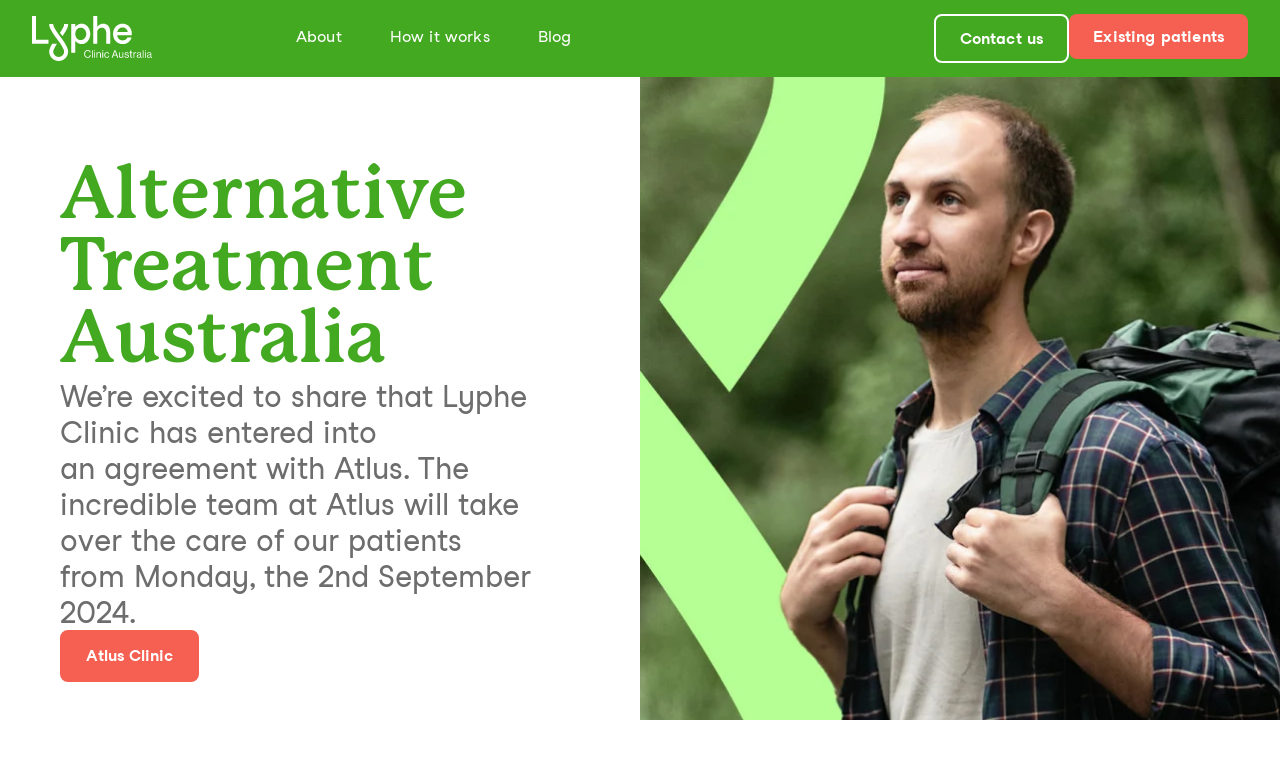

--- FILE ---
content_type: text/html; charset=UTF-8
request_url: https://lypheclinic.com.au/
body_size: 9653
content:
<!doctype html>
<html lang="en-GB">
  <head>
    <meta charset="utf-8">
    <meta name="viewport" content="width=device-width, initial-scale=1">
    <meta name='robots' content='index, follow, max-image-preview:large, max-snippet:-1, max-video-preview:-1' />
<script type="text/javascript">
    (function() {
  var pvData = {"source":"Direct","referrer":"Direct","visitor_type":"logged out","visitor_login_status":"logged out","visitor_id":0,"page_title":"Lyphe Clinic - Permanently Closed","post_type":"page","post_type_with_prefix":"single page","post_categories":"","post_tags":"","post_author":"Bojan Ambrus","post_full_date":"November 3, 2022","post_year":"2022","post_month":"11","post_day":"03","is_front_page":1,"is_home":1,"search_query":"","search_results_count":0};
  var body = {
    url: encodeURIComponent(window.location.href),
    referrer: encodeURIComponent(document.referrer)
  };

  function makePostRequest(e,t){var n=[];if(t.body){for(var o in t.body)n.push(encodeURIComponent(o)+"="+encodeURIComponent(t.body[o]));t.body=n.join("&")}return window.fetch?new Promise(n=>{var o={method:"POST",headers:{"Content-Type":"application/x-www-form-urlencoded"},redirect:"follow",body:{},...t};window.fetch(e,o).then(e=>{n(e.text())})}):new Promise(t=>{var o;"undefined"==typeof XMLHttpRequest&&t(null),(o=new XMLHttpRequest).open("POST",e,!0),o.onreadystatechange=function(){4==o.readyState&&200==o.status&&t(o.responseText)},o.setRequestHeader("Content-type","application/x-www-form-urlencoded"),o.send(n.join("&"))})}
  function observeAjaxCartActions(e){new PerformanceObserver(function(t){for(var n=t.getEntries(),r=0;r<n.length;r++)["xmlhttprequest","fetch"].includes(n[r].initiatorType)&&['=get_refreshed_fragments', 'add_to_cart'].some(p => n[r].name.includes(p))&&fetchCart(e)}).observe({entryTypes:["resource"]})};

  function fetchCart(adapter) {
    makePostRequest("//lypheclinic.com.au/wp/index.php?plugin=optimonk&action=cartData", { body })
      .then((response) => {
        var data = JSON.parse(response);
        setCartData(data, adapter);
      })
  }

  function setCartData(cartData, adapter) {
    adapter.Cart.clear();

    cartData.cart.forEach(cartItem => {
      adapter.Cart.add(cartItem.sku, {quantity: cartItem.quantity, price: cartItem.price, name: cartItem.name});
    });
    Object.keys(cartData.avs).forEach((key, value) => {
      adapter.attr(`wp_${key}`, cartData.avs[key]);
    })
  }

  function setAssocData(assocData, adapter) {
    Object.keys(assocData).forEach((key) => {
      adapter.attr(`wp_${key}`, assocData[key]);
    })
  }

  var RuleHandler = {
    hasVisitorCartRules: (campaignMeta) => {
      return !!(campaignMeta.rules.visitorCart || campaignMeta.rules.visitorCartRevamp);
    },
    hasVisitorAttributeRule: (campaignMeta) => {
      return !!campaignMeta.rules.visitorAttribute;
    }
  }

  document.querySelector('html').addEventListener('optimonk#embedded-campaigns-init', function(e) {
    var campaignsData = e.parameters;

    if (!campaignsData.length) {
      return;
    }

    var adapter = window.OptiMonkEmbedded.Visitor.createAdapter();
    var hasCartRule = false;
    var hasAttributeRule = false;

    campaignsData.forEach((campaignMetaData) => {
      hasCartRule = hasCartRule || RuleHandler.hasVisitorCartRules(campaignMetaData);
      hasAttributeRule = hasAttributeRule || RuleHandler.hasVisitorAttributeRule(campaignMetaData);
    });

    setAssocData(pvData, adapter);

    if (hasCartRule) {
      observeAjaxCartActions(adapter);
      fetchCart(adapter);
    }

    if (hasAttributeRule) {
      makePostRequest("//lypheclinic.com.au/wp/index.php?plugin=optimonk&action=productData", { body })
        .then((response) => {
          var data = JSON.parse(response);
          setAssocData(data, adapter);
        })
    }
  });

  document.querySelector('html').addEventListener('optimonk#campaigns_initialized', function () {
    if (!OptiMonk.campaigns) {
      return;
    }

    var adapter = window.OptiMonk.Visitor.createAdapter();

    setAssocData(pvData, adapter);

    if (OptiMonk.campaigns.filter(campaign => campaign.hasVisitorCartRules()).length) {
      observeAjaxCartActions(adapter);
      fetchCart(adapter);
    }

    if (OptiMonk.campaigns.filter(campaign => campaign.hasVisitorAttributeRules()).length) {
      makePostRequest("//lypheclinic.com.au/wp/index.php?plugin=optimonk&action=productData", { body })
        .then((response) => {
          var data = JSON.parse(response);
          setAssocData(data, adapter);
        });
    }
  });
}());

</script>
<script type="text/javascript" src="https://onsite.optimonk.com/script.js?account=208396" async></script>
	<!-- This site is optimized with the Yoast SEO plugin v22.1 - https://yoast.com/wordpress/plugins/seo/ -->
	<title>Lyphe Clinic - Permanently Closed</title>
	<meta name="description" content="Please call Atlus on 1300 028 587 to make an appointment." />
	<link rel="canonical" href="https://lypheclinic.com.au/" />
	<meta property="og:locale" content="en_GB" />
	<meta property="og:type" content="website" />
	<meta property="og:title" content="Lyphe Clinic - Permanently Closed" />
	<meta property="og:description" content="Please call Atlus on 1300 028 587 to make an appointment." />
	<meta property="og:url" content="https://lypheclinic.com.au/" />
	<meta property="og:site_name" content="LYPHE Clinic" />
	<meta property="article:modified_time" content="2024-09-03T05:56:38+00:00" />
	<meta property="og:image" content="https://lypheclinic.com.au/app/uploads/2023/04/walker.jpg" />
	<meta property="og:image:width" content="674" />
	<meta property="og:image:height" content="750" />
	<meta property="og:image:type" content="image/jpeg" />
	<meta name="twitter:card" content="summary_large_image" />
	<script type="application/ld+json" class="yoast-schema-graph">{"@context":"https://schema.org","@graph":[{"@type":"WebPage","@id":"https://lypheclinic.com.au/","url":"https://lypheclinic.com.au/","name":"Lyphe Clinic - Permanently Closed","isPartOf":{"@id":"https://lypheclinic.com.au/#website"},"about":{"@id":"https://lypheclinic.com.au/#organization"},"primaryImageOfPage":{"@id":"https://lypheclinic.com.au/#primaryimage"},"image":{"@id":"https://lypheclinic.com.au/#primaryimage"},"thumbnailUrl":"/app/uploads/2023/04/walker.jpg","datePublished":"2022-11-03T12:03:34+00:00","dateModified":"2024-09-03T05:56:38+00:00","description":"Please call Atlus on 1300 028 587 to make an appointment.","breadcrumb":{"@id":"https://lypheclinic.com.au/#breadcrumb"},"inLanguage":"en-GB","potentialAction":[{"@type":"ReadAction","target":["https://lypheclinic.com.au/"]}]},{"@type":"ImageObject","inLanguage":"en-GB","@id":"https://lypheclinic.com.au/#primaryimage","url":"/app/uploads/2023/04/walker.jpg","contentUrl":"/app/uploads/2023/04/walker.jpg","width":674,"height":750,"caption":"Man with a backpack"},{"@type":"BreadcrumbList","@id":"https://lypheclinic.com.au/#breadcrumb","itemListElement":[{"@type":"ListItem","position":1,"name":"Home"}]},{"@type":"WebSite","@id":"https://lypheclinic.com.au/#website","url":"https://lypheclinic.com.au/","name":"LYPHE Clinic","description":"Healing holistically","publisher":{"@id":"https://lypheclinic.com.au/#organization"},"potentialAction":[{"@type":"SearchAction","target":{"@type":"EntryPoint","urlTemplate":"https://lypheclinic.com.au/search/{search_term_string}"},"query-input":"required name=search_term_string"}],"inLanguage":"en-GB"},{"@type":"Organization","@id":"https://lypheclinic.com.au/#organization","name":"LYPHE Clinic","url":"https://lypheclinic.com.au/","logo":{"@type":"ImageObject","inLanguage":"en-GB","@id":"https://lypheclinic.com.au/#/schema/logo/image/","url":"/app/uploads/2023/04/Lyphe-Australia.svg","contentUrl":"/app/uploads/2023/04/Lyphe-Australia.svg","caption":"LYPHE Clinic"},"image":{"@id":"https://lypheclinic.com.au/#/schema/logo/image/"}}]}</script>
	<!-- / Yoast SEO plugin. -->


<link rel='dns-prefetch' href='//code.tidio.co' />
<link rel='dns-prefetch' href='//cdn.jsdelivr.net' />
<link rel='dns-prefetch' href='//unpkg.com' />
<link rel="stylesheet" href="/app/themes/lypheclinicau/public/css/app.3a4748.css"><link rel="stylesheet" href="https://cdn.jsdelivr.net/npm/glider-js@1/glider.min.css"><link rel="stylesheet" href="https://unpkg.com/flickity@2/dist/flickity.min.css"><link rel="stylesheet" href="/app/themes/lypheclinicau/public/css/slider.6669b8.css"><link rel="stylesheet" href="/app/themes/lypheclinicau/public/css/accordion.6c5fa9.css">
<!-- Google Tag Manager -->
<script>(function(w,d,s,l,i){w[l]=w[l]||[];w[l].push({'gtm.start':
new Date().getTime(),event:'gtm.js'});var f=d.getElementsByTagName(s)[0],
j=d.createElement(s),dl=l!='dataLayer'?'&l='+l:'';j.async=true;j.src=
'https://www.googletagmanager.com/gtm.js?id='+i+dl;f.parentNode.insertBefore(j,f);
})(window,document,'script','dataLayer','GTM-NM42MZG');</script>
<!-- End Google Tag Manager -->


    <link rel="apple-touch-icon" sizes="180x180" href="/apple-touch-icon.png">
    <link rel="icon" type="image/png" sizes="32x32" href="/favicon-32x32.png">
    <link rel="icon" type="image/png" sizes="16x16" href="/favicon-16x16.png">
    <link rel="manifest" href="/site.webmanifest">
    <link rel="mask-icon" href="/safari-pinned-tab.svg" color="#3eab0b">
    <meta name="apple-mobile-web-app-title" content="Lyphe Clinic Australia">
    <meta name="application-name" content="Lyphe Clinic Australia">
    <meta name="msapplication-TileColor" content="#00a300">
    <meta name="theme-color" content="#ffffff">

<style></style><noscript><style>.lazyload[data-src]{display:none !important;}</style></noscript><style>.lazyload{background-image:none !important;}.lazyload:before{background-image:none !important;}</style>		<style id="wp-custom-css">
			.external-container.animate-opacity-0 {
	opacity: 1 !important;
}

.gfield label,
.gfield p {
	margin-top: 1rem;
}

.gchoice label {
	margin-top: 0;
}
.page-id-18289 h2.gform_title, .page-id-18297 h2.gform_title{
	display:none;
}
.page-id-18289 input[type=text], .page-id-18289 input[type=email], .page-id-18289 input[type=tel], .page-id-18297 input[type=text], .page-id-18297 input[type=email], .page-id-18297 input[type=tel]{
	border:1px solid #cdcaca;
}
.page-id-18289 input[type=submit], .page-id-18297 input[type=submit]{
	background-color: #43a921;
    border-radius: 8px;
    color: #fff;
    display: block;
    font-size: 1rem;
    font-weight: 700;
    margin-block: 1rem;
    padding: 0.6rem 1.5rem;
    text-align: center;
    width: max-content;
	cursor:pointer;
}
.page-id-18289 .name_first label, .page-id-18289 .name_last label, .page-id-18297 .name_first label, .page-id-18297 .name_last label{
	margin-top:0;
}
@media screen and (max-width: 1023px) {
	.gf_page_steps {
		display: none !important;
	}
}		</style>
		  </head>

  <body class="home page wp-custom-logo wp-embed-responsive">
    
<!-- Google Tag Manager (noscript) -->
<noscript><iframe src="https://www.googletagmanager.com/ns.html?id=GTM-NM42MZG"
height="0" width="0" style="display:none;visibility:hidden"></iframe></noscript>
<!-- End Google Tag Manager (noscript) -->

    
    <div id="app" class="app">
      <a class="sr-only focus:not-sr-only" href="#main">
    Skip to content
</a>

<aside class="offcanvas xl:hidden">
            <nav class="menu-mobile-wrapper" aria-label="Mobile Menu">
            <ul id="menu-mobile-menu" class="menu"><li class="active menu-item menu-about"><a href="https://lypheclinic.com.au#promote" aria-current="page">About</a></li>
<li class="active menu-item menu-how-it-works"><a href="https://lypheclinic.com.au#about" aria-current="page">How it works</a></li>
<li class="menu-item menu-blog"><a href="https://lypheclinic.com.au/blog">Blog</a></li>
<li class="menu-item menu-existing-patients"><a href="https://lypheclinic.com.au/existing-patient/">Existing patients</a></li>
<li class="menu-item menu-contact-us"><a href="https://lypheclinic.com.au/contact-us/">Contact us</a></li>
</ul>
        </nav>
    </aside>

<!-- cekk  header class="header z-50 bg-green-400 lg:bg-white-- sticky top-0" -->
<header class="header z-50 bg-green-400 lg:bg-white-- sticky top-0" >
    <div class="hidden w-full xl:flex justify-center">
        <div class="flex items-center p-4 justify-between w-full lg:justify-start max-w-site 2xl:px-0">
            <div class="flex items-center p-4 justify-between w-full lg:justify-start max-w-site 2xl:px-0">
                <div class="logo">
    <a href="https://lypheclinic.com.au">
        <div class="logo__image"></div>
    </a>
</div>

                <nav class="menu-wrapper ml-[40px] xl:ml-[90px] text-white font-light"
        aria-label="Primary Menu">
        <ul id="menu-primary-menu" class="menu"><li class="active menu-item menu-about"><a href="https://lypheclinic.com.au#promote" aria-current="page">About</a></li>
<li class="active menu-item menu-how-it-works"><a href="https://lypheclinic.com.au#about" aria-current="page">How it works</a></li>
<li class="menu-item menu-blog"><a href="https://lypheclinic.com.au/blog">Blog</a></li>
<li class="menu-item menu-contact-us"><a href="https://lypheclinic.com.au/contact-us/">Contact us</a></li>
<li class="menu-item menu-existing-patients"><a href="https://lypheclinic.com.au/existing-patient/">Existing patients</a></li>
</ul>
    </nav>
 
            </div>
        </div>
    </div>

    <div class="xl:hidden w-full h-full">
        <div class="flex items-center p-4 justify-between w-full xl:justify-start max-w-site 2xl:px-0 h-full">
            <div class="logo">
    <a href="https://lypheclinic.com.au">
        <div class="logo__image"></div>
    </a>
</div>
            <div tabindex="0" id="nav-toggle" class="p-4 -mr-4 cursor-pointer">
                <div class="bg-hamburger bg-no-repeat bg-cover bg-center xl:hidden">
                </div>
            </div>
        </div>
    </div>
</header>

<main id="main" class="main">
        <section  id="hero"
    class="flex gap-2 max-w-full flex-col md:flex-row bg-white text-xl lg:justify-center lg:h-hero">

    <div class="section-hero flex flex-col-reverse gap-x-10 lg:flex-row gap-y-10-- w-full lg:max-h-full lg:max-w-site">

        <div class="flex flex-col gap-y-10 items-start mb-8 basis-1/2 pl-4 pb-12 pt-10 lg:pl-[60px] lg:py-[85px]">
                            <h1 class="text-5xl font-bold lg:text-7xl font-serif text-green-400">
                    <p>Alternative Treatment Australia</p>

                </h1>
            
                            <p class="text-2xl max-w-lg lg:text-3xl text-grey-400 lg:text-grey-200">We’re excited to share that Lyphe Clinic has entered into an agreement with Atlus.
The incredible team at Atlus will take over the care of our patients from Monday, the 2nd September 2024.</p>
            
            
            <div class="flex flex-col lg:flex-row gap-6">

                                    <a class="font-bold px-6 py-3 bg-red-400 hover:bg-red-600 border-red-400 hover:border-red-600 transition-colors rounded-lg text-base lg:border-2 focus:bg-red-600 focus-within:bg-red-600 text-white focus-within:outline-none focus:outline-none font-sans"
                        href="https://atlus.com.au/">Atlus Clinic</a>
                
                
            </div>
        </div>

        <div class="lg:hidden md:mx-auto">
                            <img width="674" height="750" src="[data-uri]" class="attachment-full size-full lazyload" alt="Man with a backpack" decoding="async"   data-src="/app/uploads/2023/04/walker.jpg" data-srcset="/app/uploads/2023/04/walker.jpg 674w, /app/uploads/2023/04/walker-270x300.jpg 270w" data-sizes="auto" data-eio-rwidth="674" data-eio-rheight="750" /><noscript><img width="674" height="750" src="/app/uploads/2023/04/walker.jpg" class="attachment-full size-full" alt="Man with a backpack" decoding="async" srcset="/app/uploads/2023/04/walker.jpg 674w, /app/uploads/2023/04/walker-270x300.jpg 270w" sizes="(max-width: 674px) 100vw, 674px" data-eio="l" /></noscript>
                    </div>

        <div class="hidden lg:flex basis-1/2 max-w-[700px]">
                            <img width="674" height="750" src="[data-uri]" class="attachment-full size-full lazyload" alt="Man with a backpack" decoding="async" fetchpriority="high"   data-src="/app/uploads/2023/04/walker.jpg" data-srcset="/app/uploads/2023/04/walker.jpg 674w, /app/uploads/2023/04/walker-270x300.jpg 270w" data-sizes="auto" data-eio-rwidth="674" data-eio-rheight="750" /><noscript><img width="674" height="750" src="/app/uploads/2023/04/walker.jpg" class="attachment-full size-full" alt="Man with a backpack" decoding="async" fetchpriority="high" srcset="/app/uploads/2023/04/walker.jpg 674w, /app/uploads/2023/04/walker-270x300.jpg 270w" sizes="(max-width: 674px) 100vw, 674px" data-eio="l" /></noscript>
                    </div>
    </div>
</section>

    <section id=promote class="bg-green-100">

    <div class="flex flex-col gap-y-6 max-w-site mx-auto px-4 py-14 lg:px-[60px] items-center text-center">
                    <h2 class="text-green-600 text-[36px] lg:text-[40px] font-serif leading-[47px]">    Atlus has taken over the care of our patients.</h2>        
                    <div class="text-green-600 text-xl leading-[34px] lg:max-w-[900px]">Please call Atlus on 1300 028 587 to make an appointment. </div>        
                    <section
    class="flex flex-col lg:flex-row gap-12 gap-y-16 my-14 lg:flex-row max-w-full">
            
                    <div class="flex flex-col gap-y-6 items-center basis-1/3">
            <span class="flex justify-center"><img width="1" height="1" src="[data-uri]" class="attachment-thumbnail size-thumbnail lazyload" alt="Star icon" decoding="async" data-src="/app/uploads/2022/11/star.svg" data-eio-rwidth="1" data-eio-rheight="1" /><noscript><img width="1" height="1" src="/app/uploads/2022/11/star.svg" class="attachment-thumbnail size-thumbnail" alt="Star icon" decoding="async" data-eio="l" /></noscript></span>
    
    
    <h3 class="font-bold text-xl text-green-700">    World class team</h3>
    
    <div class="max-w-sm text-lg text-green-600 leading-[25px]">Specialised health care team including, General Practicioners and Nurses</div>
    </div>
                    
                    <div class="flex flex-col gap-y-6 items-center basis-1/3">
            <span class="flex justify-center"><img width="1" height="1" src="[data-uri]" class="attachment-thumbnail size-thumbnail lazyload" alt="Eye icon" decoding="async" data-src="/app/uploads/2022/11/eye.svg" data-eio-rwidth="1" data-eio-rheight="1" /><noscript><img width="1" height="1" src="/app/uploads/2022/11/eye.svg" class="attachment-thumbnail size-thumbnail" alt="Eye icon" decoding="async" data-eio="l" /></noscript></span>
    
    
    <h3 class="font-bold text-xl text-green-700">    Dedication</h3>
    
    <div class="max-w-sm text-lg text-green-600 leading-[25px]">Clear communication lines regarding eligibility, time to treatment and cost</div>
    </div>
                    
                    <div class="flex flex-col gap-y-6 items-center basis-1/3">
            <span class="flex justify-center"><img width="1" height="1" src="[data-uri]" class="attachment-thumbnail size-thumbnail lazyload" alt="Heart icon" decoding="async" data-src="/app/uploads/2022/11/heart.svg" data-eio-rwidth="1" data-eio-rheight="1" /><noscript><img width="1" height="1" src="/app/uploads/2022/11/heart.svg" class="attachment-thumbnail size-thumbnail" alt="Heart icon" decoding="async" data-eio="l" /></noscript></span>
    
    
    <h3 class="font-bold text-xl text-green-700">    Care</h3>
    
    <div class="max-w-sm text-lg text-green-600 leading-[25px]">Holistic approach to patient care</div>
    </div>
            </section>
        
                     
                <a class="btn font-bold rounded-lg px-6 py-3 transition-colors ring-green-400 ring-2 text-green-400 hover:bg-green-50 focus:bg-green-50 focus-within:bg-green-50 bg-white focus-within:outline-none focus:outline-none" href=https://lypheclinic.com.au/new-patient/ target=_self>Eligibility check</a>                        </div>
</section>



    <section id="staff" class="bg-green-700">
    <div class="flex flex-col gap-y-6 max-w-site mx-auto px-4 py-14 lg:px-[60px] items-center text-center">
        <h2 class="text-green-100 lg:text-[40px] font-serif text-[36px] leading-[47px]">Our doctors
        </h2>
        <p class="text-green-100 text-xl leading-[34px] lg:max-w-[900px]">Meet the healthcare professionals behind Lyphe Clinic Australia</p>

        <div class="flex flex-wrap lg:flex-nowrap gap-y-8 gap-6 justify-center py-4">
                    </div>

    </div>

</section>


    <section id=about >

    <div class="flex flex-col gap-y-6 max-w-site mx-auto px-4 py-14 lg:px-[60px] items-center text-center">
                    <h2 class="text-green-700 lg:text-[40px] font-serif text-[36px] leading-[47px]">    Steps to treatment</h2>        
                    <div class="text-grey-400 text-xl leading-[34px]">Exploring alternative treatment is easier than you think!</div>        
                    <div class="flex flex-col lg:flex-row gap-8 lg:gap-x-16 xl:gap-x-32 my-16">

            
                            
                <div class="flex flex-col gap-y-6 items-center basis-1/3 basis-1/4 gap-y-8">
            <span class="flex justify-center"><img width="1" height="1" src="[data-uri]" class="attachment-thumbnail size-thumbnail lazyload" alt="" decoding="async" data-src="/app/uploads/2023/03/Eligibility-01-1.svg" data-eio-rwidth="1" data-eio-rheight="1" /><noscript><img width="1" height="1" src="/app/uploads/2023/03/Eligibility-01-1.svg" class="attachment-thumbnail size-thumbnail" alt="" decoding="async" data-eio="l" /></noscript></span>
    
            <span
            class="bg-green-100 rounded-full px-4 py-2 text-center text-green-400 font-bold flex">1</span>
    
    <h3 class="text-xl font-bold text-grey-400">    Check if you are eligible</h3>
    
    <div class="text-base text-green-600 leading-6">Complete our online forms and a Practice Nurse will call you to assess whether you're eligible for treatment.</div>
    </div>
                                            
                <div class="flex flex-col gap-y-6 items-center basis-1/3 basis-1/4 gap-y-8">
            <span class="flex justify-center"><img width="1" height="1" src="[data-uri]" class="attachment-thumbnail size-thumbnail lazyload" alt="" decoding="async" data-src="/app/uploads/2023/03/video-call-01-1.svg" data-eio-rwidth="1" data-eio-rheight="1" /><noscript><img width="1" height="1" src="/app/uploads/2023/03/video-call-01-1.svg" class="attachment-thumbnail size-thumbnail" alt="" decoding="async" data-eio="l" /></noscript></span>
    
            <span
            class="bg-green-100 rounded-full px-4 py-2 text-center text-green-400 font-bold flex">2</span>
    
    <h3 class="text-xl font-bold text-grey-400">    Book your video appointment</h3>
    
    <div class="text-base text-green-600 leading-6">After considering your eligibility, an Initial Doctor/Nurse Practitioner consultation will be scheduled for you.</div>
    </div>
                                            
                <div class="flex flex-col gap-y-6 items-center basis-1/3 basis-1/4 gap-y-8">
            <span class="flex justify-center"><img width="1" height="1" src="[data-uri]" class="attachment-thumbnail size-thumbnail lazyload" alt="" decoding="async" data-src="/app/uploads/2023/03/script-01-3.svg" data-eio-rwidth="1" data-eio-rheight="1" /><noscript><img width="1" height="1" src="/app/uploads/2023/03/script-01-3.svg" class="attachment-thumbnail size-thumbnail" alt="" decoding="async" data-eio="l" /></noscript></span>
    
            <span
            class="bg-green-100 rounded-full px-4 py-2 text-center text-green-400 font-bold flex">3</span>
    
    <h3 class="text-xl font-bold text-grey-400">    Receive your prescription</h3>
    
    <div class="text-base text-green-600 leading-6">Once your doctor has decided your treatment plan, your prescription will be sent electronically to the pharmacy.</div>
    </div>
                                            
                <div class="flex flex-col gap-y-6 items-center basis-1/3 basis-1/4 gap-y-8">
            <span class="flex justify-center"><img width="1" height="1" src="[data-uri]" class="attachment-thumbnail size-thumbnail lazyload" alt="" decoding="async" data-src="/app/uploads/2023/03/treatment-01-1.svg" data-eio-rwidth="1" data-eio-rheight="1" /><noscript><img width="1" height="1" src="/app/uploads/2023/03/treatment-01-1.svg" class="attachment-thumbnail size-thumbnail" alt="" decoding="async" data-eio="l" /></noscript></span>
    
            <span
            class="bg-green-100 rounded-full px-4 py-2 text-center text-green-400 font-bold flex">4</span>
    
    <h3 class="text-xl font-bold text-grey-400">    Start treatment plan</h3>
    
    <div class="text-base text-green-600 leading-6">Expect weekly nurse check-ins for a month, and then see the practitioner every three months for your treatment plan.</div>
    </div>
                            
        </div>
        
            </div>
</section>



    <section id=pricing class="pricing bg-green-400 text-white">

    <div class="flex flex-col gap-y-6 max-w-site mx-auto px-4 py-14 lg:px-[60px] text-center">
                    <h2 class="lg:text-[40px] font-serif text-[36px] leading-[47px]">    Pricing</h2>        
                    <div class="text-xl leading-[34px] lg:max-w-[900px] mx-auto">Affordable private healthcare from the comfort of your own home.</div>        
                    <div class="grid grid-cols-pricing w-full gap-6 md:items-stretch md:justify-between my-6">
                    
            <div class="flex flex-col gap-y-6 items-center basis-1/3 flex flex-col gap-y-6 justify-between relative px-4 py-6 rounded-xl bg-white w-full shadow-lg">
            <span class="flex justify-center"><img width="1" height="1" src="[data-uri]" class="attachment-thumbnail size-thumbnail lazyload" alt="Clinic Fees" decoding="async" data-src="/app/uploads/2024/03/Lyphe-Clinic-Fees-1.svg" data-eio-rwidth="1" data-eio-rheight="1" /><noscript><img width="1" height="1" src="/app/uploads/2024/03/Lyphe-Clinic-Fees-1.svg" class="attachment-thumbnail size-thumbnail" alt="Clinic Fees" decoding="async" data-eio="l" /></noscript></span>
    
    
    <h3 class="text-xl font-bold text-green-500">    Initial Consult</h3>
            <h4 class="text-6xl text-green-600 font-bold">    $129</h4>    
    <div class="text-base text-gray-600 leading-6"></div>
    </div>
                    
            <div class="flex flex-col gap-y-6 items-center basis-1/3 flex flex-col gap-y-6 justify-between relative px-4 py-6 rounded-xl bg-white w-full shadow-lg">
            <span class="flex justify-center"><img width="1" height="1" src="[data-uri]" class="attachment-thumbnail size-thumbnail lazyload" alt="" decoding="async" data-src="/app/uploads/2024/03/Lyphe-Clinic-Fees-1-1.svg" data-eio-rwidth="1" data-eio-rheight="1" /><noscript><img width="1" height="1" src="/app/uploads/2024/03/Lyphe-Clinic-Fees-1-1.svg" class="attachment-thumbnail size-thumbnail" alt="" decoding="async" data-eio="l" /></noscript></span>
    
    
    <h3 class="text-xl font-bold text-green-500">    Follow Up Consult</h3>
            <h4 class="text-6xl text-green-600 font-bold">    $69</h4>    
    <div class="text-base text-gray-600 leading-6"></div>
    </div>
                    
            <div class="flex flex-col gap-y-6 items-center basis-1/3 flex flex-col gap-y-6 justify-between relative px-4 py-6 rounded-xl bg-white w-full shadow-lg">
            <span class="flex justify-center"><img width="1" height="1" src="[data-uri]" class="attachment-thumbnail size-thumbnail lazyload" alt="" decoding="async" data-src="/app/uploads/2024/03/Lyphe-Clinic-Fees-2.svg" data-eio-rwidth="1" data-eio-rheight="1" /><noscript><img width="1" height="1" src="/app/uploads/2024/03/Lyphe-Clinic-Fees-2.svg" class="attachment-thumbnail size-thumbnail" alt="" decoding="async" data-eio="l" /></noscript></span>
    
    
    <h3 class="text-xl font-bold text-green-500">    Holistic Treatment</h3>
            <h4 class="text-6xl text-green-600 font-bold">    Ongoing</h4>    
    <div class="text-base text-gray-600 leading-6"></div>
    </div>
            </div>

    <span class='text-green-80 mb-8 mx-auto'></span>

    <div
        class="flex flex-col gap-6 md:flex-row items-start md:items-center md:text-left bg-green-80 rounded-lg max-w-sm mx-auto p-6 xl:p-0 md:mx-0 md:max-w-site lg:h-[138px] overflow-hidden">

        <div class="hidden xl:block h-full banner-image"><img width="1" height="1" src="[data-uri]" class="attachment-thumbnail size-thumbnail lazyload" alt="" decoding="async" data-src="/app/uploads/2023/02/selfie.svg" data-eio-rwidth="1" data-eio-rheight="1" /><noscript><img width="1" height="1" src="/app/uploads/2023/02/selfie.svg" class="attachment-thumbnail size-thumbnail" alt="" decoding="async" data-eio="l" /></noscript></div>

        <div class="flex flex-col gap-6 mb-6 md:mb-0">
            <h5 class="text-green-600 font-bold text-4xl">Start living the life you want</h5>
            <span class="text-green-600 text-xl">
                Find out if you are eligible today
            </span>
        </div>

        <div class="flex flex-col gap-y-4 w-full md:w-auto items-center md:items-end ml-auto xl:mr-10">
            <a class="btn font-bold rounded-lg px-6 py-3 transition-colors ring-0 w-full bg-red-400 hover:bg-red-600 py-3" href=/eligibility target=_self>Check eligibility</a>            <a class="btn font-bold rounded-lg px-6 py-3 transition-colors ring-0 w-full bg-white text-green-800 py-3" href=/eligibility target=_self>Speak to advisor</a>        </div>
    </div>
        
            </div>
</section>



    <section id=feedback class="bg-[#F7F7F7] overflow-hidden">

    <div class="flex flex-col gap-y-6 max-w-site mx-auto px-4 py-14 lg:px-[60px] items-center text-center max-w-site lg:px-0">
                    <h2 class="lg:text-[40px] font-serif text-[36px] leading-[47px] text-green-700">    What our patients say</h2>        
                    <div class="text-xl leading-[34px] max-w-sm lg:max-w-[500px] text-green-600">We love to hear from our patients</div>        
                    <div class="reviews carousel w-full relative mt-12">
                        <!-- cekk div class="carousel-cell flex flex-col min-h-[560px] lg:min-h-[350px] text-green-400 overflow-hidden mx-4 lg:mx-0 max-w-[686px] h-full" -->

            <div class="carousel-cell flex flex-col min-h-[460px] lg:min-h-[350px] text-green-400 overflow-hidden mx-4 lg:mx-0 max-w-[686px] h-full">


                
                <div class="flex flex-col gap-y-8 px-8 py-10 lg:p-12 bg-white rounded-lg justify-evenly shadow-sm">
                    <div class="text-black md:font-serif md:text-green-800 text-xl carousel-cell-quote">Dr Manus was so thorough and patient - even when my video connection dropped out on my phone, he was quick to accommodate me via alternate means so that my consult could proceed. Thank you to the Lyphe team for the warm, personable and reliable way you guys conduct business.</div>                    <div class="flex justify-center gap-1">
                                                                                    <img src="[data-uri]" alt="Star icon" data-src="https://lypheclinic.com.au/app/themes/lypheclinicau/public/images/star-golden.4f02b9.svg" decoding="async" class="lazyload" /><noscript><img src="https://lypheclinic.com.au/app/themes/lypheclinicau/public/images/star-golden.4f02b9.svg" alt="Star icon" data-eio="l" /></noscript>
                                                                                                                <img src="[data-uri]" alt="Star icon" data-src="https://lypheclinic.com.au/app/themes/lypheclinicau/public/images/star-golden.4f02b9.svg" decoding="async" class="lazyload" /><noscript><img src="https://lypheclinic.com.au/app/themes/lypheclinicau/public/images/star-golden.4f02b9.svg" alt="Star icon" data-eio="l" /></noscript>
                                                                                                                <img src="[data-uri]" alt="Star icon" data-src="https://lypheclinic.com.au/app/themes/lypheclinicau/public/images/star-golden.4f02b9.svg" decoding="async" class="lazyload" /><noscript><img src="https://lypheclinic.com.au/app/themes/lypheclinicau/public/images/star-golden.4f02b9.svg" alt="Star icon" data-eio="l" /></noscript>
                                                                                                                <img src="[data-uri]" alt="Star icon" data-src="https://lypheclinic.com.au/app/themes/lypheclinicau/public/images/star-golden.4f02b9.svg" decoding="async" class="lazyload" /><noscript><img src="https://lypheclinic.com.au/app/themes/lypheclinicau/public/images/star-golden.4f02b9.svg" alt="Star icon" data-eio="l" /></noscript>
                                                                                                                <img src="[data-uri]" alt="Star icon" data-src="https://lypheclinic.com.au/app/themes/lypheclinicau/public/images/star-golden.4f02b9.svg" decoding="async" class="lazyload" /><noscript><img src="https://lypheclinic.com.au/app/themes/lypheclinicau/public/images/star-golden.4f02b9.svg" alt="Star icon" data-eio="l" /></noscript>
                                                                        </div>
                </div>
            </div>
                                <!-- cekk div class="carousel-cell flex flex-col min-h-[560px] lg:min-h-[350px] text-green-400 overflow-hidden mx-4 lg:mx-0 max-w-[686px] h-full" -->

            <div class="carousel-cell flex flex-col min-h-[460px] lg:min-h-[350px] text-green-400 overflow-hidden mx-4 lg:mx-0 max-w-[686px] h-full">


                
                <div class="flex flex-col gap-y-8 px-8 py-10 lg:p-12 bg-white rounded-lg justify-evenly shadow-sm">
                    <div class="text-black md:font-serif md:text-green-800 text-xl carousel-cell-quote">Was an easy experience, and online interview covered all of our questions. The options and gradual increase of medications while determining the best dosage was explained well. Doctor Bosman was easy to understand.</div>                    <div class="flex justify-center gap-1">
                                                                                    <img src="[data-uri]" alt="Star icon" data-src="https://lypheclinic.com.au/app/themes/lypheclinicau/public/images/star-golden.4f02b9.svg" decoding="async" class="lazyload" /><noscript><img src="https://lypheclinic.com.au/app/themes/lypheclinicau/public/images/star-golden.4f02b9.svg" alt="Star icon" data-eio="l" /></noscript>
                                                                                                                <img src="[data-uri]" alt="Star icon" data-src="https://lypheclinic.com.au/app/themes/lypheclinicau/public/images/star-golden.4f02b9.svg" decoding="async" class="lazyload" /><noscript><img src="https://lypheclinic.com.au/app/themes/lypheclinicau/public/images/star-golden.4f02b9.svg" alt="Star icon" data-eio="l" /></noscript>
                                                                                                                <img src="[data-uri]" alt="Star icon" data-src="https://lypheclinic.com.au/app/themes/lypheclinicau/public/images/star-golden.4f02b9.svg" decoding="async" class="lazyload" /><noscript><img src="https://lypheclinic.com.au/app/themes/lypheclinicau/public/images/star-golden.4f02b9.svg" alt="Star icon" data-eio="l" /></noscript>
                                                                                                                <img src="[data-uri]" alt="Star icon" data-src="https://lypheclinic.com.au/app/themes/lypheclinicau/public/images/star-golden.4f02b9.svg" decoding="async" class="lazyload" /><noscript><img src="https://lypheclinic.com.au/app/themes/lypheclinicau/public/images/star-golden.4f02b9.svg" alt="Star icon" data-eio="l" /></noscript>
                                                                                                                <img src="[data-uri]" alt="Star icon" data-src="https://lypheclinic.com.au/app/themes/lypheclinicau/public/images/star-golden.4f02b9.svg" decoding="async" class="lazyload" /><noscript><img src="https://lypheclinic.com.au/app/themes/lypheclinicau/public/images/star-golden.4f02b9.svg" alt="Star icon" data-eio="l" /></noscript>
                                                                        </div>
                </div>
            </div>
                                <!-- cekk div class="carousel-cell flex flex-col min-h-[560px] lg:min-h-[350px] text-green-400 overflow-hidden mx-4 lg:mx-0 max-w-[686px] h-full" -->

            <div class="carousel-cell flex flex-col min-h-[460px] lg:min-h-[350px] text-green-400 overflow-hidden mx-4 lg:mx-0 max-w-[686px] h-full">


                
                <div class="flex flex-col gap-y-8 px-8 py-10 lg:p-12 bg-white rounded-lg justify-evenly shadow-sm">
                    <div class="text-black md:font-serif md:text-green-800 text-xl carousel-cell-quote">Excellent service. Very convenient. Easy to arrange the consultation. Well priced given how convenient the service is. Dr Manus Bosman was thorough and excellent. E- script was very convenient. Highly recommended service.</div>                    <div class="flex justify-center gap-1">
                                                                                    <img src="[data-uri]" alt="Star icon" data-src="https://lypheclinic.com.au/app/themes/lypheclinicau/public/images/star-golden.4f02b9.svg" decoding="async" class="lazyload" /><noscript><img src="https://lypheclinic.com.au/app/themes/lypheclinicau/public/images/star-golden.4f02b9.svg" alt="Star icon" data-eio="l" /></noscript>
                                                                                                                <img src="[data-uri]" alt="Star icon" data-src="https://lypheclinic.com.au/app/themes/lypheclinicau/public/images/star-golden.4f02b9.svg" decoding="async" class="lazyload" /><noscript><img src="https://lypheclinic.com.au/app/themes/lypheclinicau/public/images/star-golden.4f02b9.svg" alt="Star icon" data-eio="l" /></noscript>
                                                                                                                <img src="[data-uri]" alt="Star icon" data-src="https://lypheclinic.com.au/app/themes/lypheclinicau/public/images/star-golden.4f02b9.svg" decoding="async" class="lazyload" /><noscript><img src="https://lypheclinic.com.au/app/themes/lypheclinicau/public/images/star-golden.4f02b9.svg" alt="Star icon" data-eio="l" /></noscript>
                                                                                                                <img src="[data-uri]" alt="Star icon" data-src="https://lypheclinic.com.au/app/themes/lypheclinicau/public/images/star-golden.4f02b9.svg" decoding="async" class="lazyload" /><noscript><img src="https://lypheclinic.com.au/app/themes/lypheclinicau/public/images/star-golden.4f02b9.svg" alt="Star icon" data-eio="l" /></noscript>
                                                                                                                <img src="[data-uri]" alt="Star icon" data-src="https://lypheclinic.com.au/app/themes/lypheclinicau/public/images/star-golden.4f02b9.svg" decoding="async" class="lazyload" /><noscript><img src="https://lypheclinic.com.au/app/themes/lypheclinicau/public/images/star-golden.4f02b9.svg" alt="Star icon" data-eio="l" /></noscript>
                                                                        </div>
                </div>
            </div>
                                <!-- cekk div class="carousel-cell flex flex-col min-h-[560px] lg:min-h-[350px] text-green-400 overflow-hidden mx-4 lg:mx-0 max-w-[686px] h-full" -->

            <div class="carousel-cell flex flex-col min-h-[460px] lg:min-h-[350px] text-green-400 overflow-hidden mx-4 lg:mx-0 max-w-[686px] h-full">


                
                <div class="flex flex-col gap-y-8 px-8 py-10 lg:p-12 bg-white rounded-lg justify-evenly shadow-sm">
                    <div class="text-black md:font-serif md:text-green-800 text-xl carousel-cell-quote">Exception staff and very efficient. I found that my consult was very well arranged for me at a time and date that I could attend.
I had a telehealth appointment and the whole process was so easy.
The doctor was fantastic and very informative and listened to my concerns.
I would highly recommend the Lyphe Clinic to whom ever is looking for other options in regards to medications.
If I could give more stars I would.</div>                    <div class="flex justify-center gap-1">
                                                                                    <img src="[data-uri]" alt="Star icon" data-src="https://lypheclinic.com.au/app/themes/lypheclinicau/public/images/star-golden.4f02b9.svg" decoding="async" class="lazyload" /><noscript><img src="https://lypheclinic.com.au/app/themes/lypheclinicau/public/images/star-golden.4f02b9.svg" alt="Star icon" data-eio="l" /></noscript>
                                                                                                                <img src="[data-uri]" alt="Star icon" data-src="https://lypheclinic.com.au/app/themes/lypheclinicau/public/images/star-golden.4f02b9.svg" decoding="async" class="lazyload" /><noscript><img src="https://lypheclinic.com.au/app/themes/lypheclinicau/public/images/star-golden.4f02b9.svg" alt="Star icon" data-eio="l" /></noscript>
                                                                                                                <img src="[data-uri]" alt="Star icon" data-src="https://lypheclinic.com.au/app/themes/lypheclinicau/public/images/star-golden.4f02b9.svg" decoding="async" class="lazyload" /><noscript><img src="https://lypheclinic.com.au/app/themes/lypheclinicau/public/images/star-golden.4f02b9.svg" alt="Star icon" data-eio="l" /></noscript>
                                                                                                                <img src="[data-uri]" alt="Star icon" data-src="https://lypheclinic.com.au/app/themes/lypheclinicau/public/images/star-golden.4f02b9.svg" decoding="async" class="lazyload" /><noscript><img src="https://lypheclinic.com.au/app/themes/lypheclinicau/public/images/star-golden.4f02b9.svg" alt="Star icon" data-eio="l" /></noscript>
                                                                                                                <img src="[data-uri]" alt="Star icon" data-src="https://lypheclinic.com.au/app/themes/lypheclinicau/public/images/star-golden.4f02b9.svg" decoding="async" class="lazyload" /><noscript><img src="https://lypheclinic.com.au/app/themes/lypheclinicau/public/images/star-golden.4f02b9.svg" alt="Star icon" data-eio="l" /></noscript>
                                                                        </div>
                </div>
            </div>
                        </div>
        
            </div>
</section>



    <section id=journey class="journey bg-green-100">

    <div class="flex flex-col gap-y-6 max-w-site mx-auto px-4 py-14 lg:px-[60px] text-center items-center">
                    <h2 class="relative z-10 text-green-700 lg:text-[40px] font-serif text-[36px] leading-[47px]">    Become a patient today</h2>        
                    <div class="relative z-10 text-green-700 text-xl leading-[34px] max-w-sm lg:max-w-[500px]">Ready to start your journey?</div>        
                    <div
        class="flex flex-col items-center text-center gap-y-6 md:flex-row md:items-stretch gap-x-6 w-full my-10 md:justify-center">
        <div
            class="relative z-10 flex flex-col gap-y-4 bg-white rounded-lg px-6 py-8 text-left justify-start shadow-info-box max-w-sm">
            <h6 class="text-2xl text-green-700 font-bold">    Register through our new patient form</h6>
            <div class="text-base leading-6 text-gray-600 mb-3">Lyphe Clinic will keep your GP up-to-date regarding your ongoing treatment</div>
            <a class="btn font-bold rounded-lg px-6 py-3 transition-colors w-full text-white bg-red-400 ring-0 hover:bg-red-600 text-center mt-auto py-3" href=https://www.hotdoc.com.au/forms/lyphe-clinic-new-patient-registration-form target=_self>New patient form</a>        </div>

        <div
            class="relative z-10 flex flex-col gap-y-6 bg-white rounded-lg px-6 py-8 text-left justify-start shadow-info-box max-w-sm">
            <h6 class="text-2xl text-green-700 font-bold">    Not sure about your eligibility?</h6>
            <div class="text-base leading-6 text-gray-600 mb-3">Try our interactive eligibility quiz or schedule a free call with one of our nurses</div>
            <a class="btn font-bold rounded-lg px-6 py-3 transition-colors w-full text-center font-bold ring-2 rounded-lg px-6 py-3 transition-colors text-green-400 ring-green-400 hover:bg-green-50 focus:bg-green-50 focus-within:bg-green-50 bg-transparent focus-within:outline-none focus:outline-none mt-auto" href=/eligibility target=_self>Eligibility check</a>
        </div>

        <div class="hidden md:block bg-logo-symbol h-full w-[350px] bg-no-repeat absolute z-0 bottom-0 right-40"></div>
        
            </div>
</section>



    <!-- cekk section id="referal" class="referal flex flex-col gap-y-6 max-w-site mx-auto px-4 py-14 lg:px-[60px] items-center text-center pb-[120px]" -->

<section id="referal" class="referal flex flex-col gap-y-6 max-w-site mx-auto px-4 py-14 lg:px-[60px] items-center text-center ">

    <div class="flex flex-col items-center gap-y-8">
        <span
            class="text-base relative z-10 text-green-700 lg:text-[40px] font-serif text-[36px] leading-[47px]">For Doctors
        </span>

        <p class="text-grey-400 text-xl leading-[34px] max-w-[740px] text-center">Lyphe Clinic Australia offers a range of referral and care models to suit your needs  and the needs of your patients. Want to know more? Contact us directly </p>

        <div class="tab-container flex items-stretch gap-x-2 lg:gap-x-0 my-4 border-b-2 border-[#EAEAEA]">
                            
                <a aria-label="Tab" id="tab-0"
                    class="tab flex items-center justify-center basis-1/2 text-center font-bold cursor-pointer tab lg:text-lg max-w-[285px] pb-4 lg:p-4 text-[#828282] active"><span>Why refer your patients to our clinic</span></a>
                            
                <a aria-label="Tab" id="tab-1"
                    class="tab flex items-center justify-center basis-1/2 text-center font-bold cursor-pointer tab lg:text-lg max-w-[285px] pb-4 lg:p-4 text-[#828282] "><span>How to refer a patient</span></a>
            
            <div class="tab-indicator"></div>
        </div>

        <div class="info-box-wrapper">
            <div class="info-box-container flex overflow-x-scroll gap-x-8">

                
                                    
                    <div class="info-box" data-id="tab-0">
                        <ul>
<li>Access to our experienced Health Care team with years of experience with chronic conditions, as well as specialised training</li>
<li>Our clinical team handles ongoing patient follow up including nursing services to monitor for side effects and efficacy</li>
<li>Ongoing training, research and development</li>
<li>We specialise in finding alternative management strategies for patients when conventional treatments have failed</li>
</ul>

                    </div>

                                                        
                    <div class="info-box" data-id="tab-1">
                        <ol>
<li>Fill in our referral form for General Practitioners and other Healthcare Providers</li>
<li>Our team will verify and approve your request</li>
<li>Our team will liaise with your service to ensure a collaborative approach to patient care</li>
</ol>

                    </div>

                                                </div>
        </div>
        <div class="flex flex-col gap-y-6">
            
                            
                <a class="btn form-btn btn--primary" href="https://www.hotdoc.com.au/forms/lyphe-clinic-doctor-referral-form">Patient referral form</a>

                                            
                <a class="btn form-btn btn--light" href="mailto://info@lypheclinic.com.au">Contact us</a>

                                    </div>
    </div>
</section>

    
    </main>


<footer id="footer" class="footer bg-green-800">

    <div class="flex flex-col justify-between px-4 pt-10 max-w-site mx-auto text-white lg:px-8 2xl:px-0">
        <div class="flex flex-col gap-y-12 items-center">
            <img class="max-w-[90px] lazyload" src="[data-uri]" alt="Logo" data-src="https://lypheclinic.com.au/app/themes/lypheclinicau/public/images/logo-green-light.50ca40.svg" decoding="async" /><noscript><img class="max-w-[90px]" src="https://lypheclinic.com.au/app/themes/lypheclinicau/public/images/logo-green-light.50ca40.svg" alt="Logo" data-eio="l" /></noscript>
        </div>

        <nav class="menu-wrapper footer-menu" aria-label="Footer Menu">
            <ul id="menu-footer-menu" class="menu"><li class="menu-item menu-privacy-policy"><a rel="privacy-policy" href="https://lypheclinic.com.au/privacy-policy/">Privacy Policy</a></li>
<li class="menu-item menu-terms-conditions"><a href="https://lypheclinic.com.au/terms-conditions/">Terms &#038; conditions</a></li>
<li class="menu-item menu-contact-us"><a href="https://lypheclinic.com.au/contact-us/">Contact us</a></li>
</ul>
        </nav>

        <div class="flex w-full justify-center md:justify-end gap-x-6 mb-12 mx-auto md:max-w-max">
                            <a href="https://www.instagram.com/lypheclinicaus/" target="_blank">
                    <img src="[data-uri]" alt="Instagram" data-src="https://lypheclinic.com.au/app/themes/lypheclinicau/public/images/instagram.9abe15.svg" decoding="async" class="lazyload"><noscript><img src="https://lypheclinic.com.au/app/themes/lypheclinicau/public/images/instagram.9abe15.svg" alt="Instagram" data-eio="l"></noscript>
                </a>
                            <a href="https://www.facebook.com/lypheclinicaus" target="_blank">
                    <img src="[data-uri]" alt="Facebook" data-src="https://lypheclinic.com.au/app/themes/lypheclinicau/public/images/facebook.028a81.svg" decoding="async" class="lazyload"><noscript><img src="https://lypheclinic.com.au/app/themes/lypheclinicau/public/images/facebook.028a81.svg" alt="Facebook" data-eio="l"></noscript>
                </a>
                    </div>

        <div class="flex flex-col md:flex-row justify-center md:justify-between pb-10 mx-4 max-w-site 2xl:mx-auto">
            <div class="text-center mx-auto">
                <p class="text-[#B7FD98] text-lg mb-6">
                    Lyphe Australia Pty Ltd • Level 26, 44 Market Street, Sydney NSW 2000 • Phone: 1800 296 988 • info@lypheclinic.com.au
                </p>

                
                <p class="text-[#B7FD98] text-lg ">2026 Lyphe Clinic</p>

            </div>
        </div>
            </div>
</footer>
    </div>

        <script>
var eio_lazy_vars = {"exactdn_domain":"","skip_autoscale":0,"threshold":0};
</script><script defer src="/app/plugins/ewww-image-optimizer/includes/lazysizes.min.js"></script><script defer src="//code.tidio.co/v13cnmawkk6iw7uex2cvofxshasqcw4v.js"></script><script>
(()=>{"use strict";var e,r={},o={};function a(e){var t=o[e];if(void 0!==t)return t.exports;var n=o[e]={exports:{}};return r[e].call(n.exports,n,n.exports,a),n.exports}a.m=r,e=[],a.O=(r,o,t,n)=>{if(!o){var l=1/0;for(u=0;u<e.length;u++){for(var[o,t,n]=e[u],s=!0,i=0;i<o.length;i++)(!1&n||l>=n)&&Object.keys(a.O).every((e=>a.O[e](o[i])))?o.splice(i--,1):(s=!1,n<l&&(l=n));if(s){e.splice(u--,1);var p=t();void 0!==p&&(r=p)}}return r}n=n||0;for(var u=e.length;u>0&&e[u-1][2]>n;u--)e[u]=e[u-1];e[u]=[o,t,n]},a.n=e=>{var r=e&&e.__esModule?()=>e.default:()=>e;return a.d(r,{a:r}),r},a.d=(e,r)=>{for(var o in r)a.o(r,o)&&!a.o(e,o)&&Object.defineProperty(e,o,{enumerable:!0,get:r[o]})},a.o=(e,r)=>Object.prototype.hasOwnProperty.call(e,r),a.p="/app/themes/lypheclinicau/public/",(()=>{var e={666:0};a.O.j=r=>0===e[r];var r=(r,o)=>{var t,n,[l,s,i]=o,p=0;if(l.some((r=>0!==e[r]))){for(t in s)a.o(s,t)&&(a.m[t]=s[t]);if(i)var u=i(a)}for(r&&r(o);p<l.length;p++)n=l[p],a.o(e,n)&&e[n]&&e[n][0](),e[n]=0;return a.O(u)},o=globalThis.webpackChunk_roots_bud_sage_sage=globalThis.webpackChunk_roots_bud_sage_sage||[];o.forEach(r.bind(null,0)),o.push=r.bind(null,o.push.bind(o))})()})();
</script><script defer src="/app/themes/lypheclinicau/public/js/752.38be20.js"></script><script defer src="/app/themes/lypheclinicau/public/js/259.a8b7e1.js"></script><script defer src="/app/themes/lypheclinicau/public/js/949.118251.js"></script><script defer src="/app/themes/lypheclinicau/public/js/app.a05747.js"></script><script defer src="/app/themes/lypheclinicau/public/js/752.38be20.js"></script><script defer src="/app/themes/lypheclinicau/public/js/949.118251.js"></script><script defer src="/app/themes/lypheclinicau/public/js/slider.6dc411.js"></script><script defer src="/app/themes/lypheclinicau/public/js/tab.c63fd0.js"></script><script defer src="/app/themes/lypheclinicau/public/js/accordion.fe46a7.js"></script>  </body>
</html>


--- FILE ---
content_type: text/css; charset=UTF-8
request_url: https://lypheclinic.com.au/app/themes/lypheclinicau/public/css/app.3a4748.css
body_size: 9140
content:
*,:after,:before{border:0 solid #e5e7eb;box-sizing:border-box}:after,:before{--tw-content:""}html{-webkit-text-size-adjust:100%;font-feature-settings:normal;font-family:StudioFeixenSans;font-variation-settings:normal;line-height:1.5;tab-size:4}body{line-height:inherit;margin:0}hr{border-top-width:1px;color:inherit;height:0}abbr:where([title]){text-decoration:underline;-webkit-text-decoration:underline dotted;text-decoration:underline dotted}h1,h2,h3,h4,h5,h6{font-size:inherit;font-weight:inherit}a{color:inherit;text-decoration:inherit}b,strong{font-weight:bolder}code,kbd,pre,samp{font-family:ui-monospace,SFMono-Regular,Menlo,Monaco,Consolas,Liberation Mono,Courier New,monospace;font-size:1em}small{font-size:80%}sub,sup{font-size:75%;line-height:0;position:relative;vertical-align:initial}sub{bottom:-.25em}sup{top:-.5em}table{border-collapse:collapse;border-color:inherit;text-indent:0}button,input,optgroup,select,textarea{color:inherit;font-family:inherit;font-size:100%;font-weight:inherit;line-height:inherit;margin:0;padding:0}button,select{text-transform:none}[type=button],[type=reset],[type=submit],button{-webkit-appearance:button;background-color:initial;background-image:none}:-moz-focusring{outline:auto}:-moz-ui-invalid{box-shadow:none}progress{vertical-align:initial}::-webkit-inner-spin-button,::-webkit-outer-spin-button{height:auto}[type=search]{-webkit-appearance:textfield;outline-offset:-2px}::-webkit-search-decoration{-webkit-appearance:none}::-webkit-file-upload-button{-webkit-appearance:button;font:inherit}summary{display:list-item}blockquote,dd,dl,figure,h1,h2,h3,h4,h5,h6,hr,p,pre{margin:0}fieldset{margin:0}fieldset,legend{padding:0}menu,ol,ul{list-style:none;margin:0;padding:0}textarea{resize:vertical}input::placeholder,textarea::placeholder{color:#9ca3af;opacity:1}[role=button],button{cursor:pointer}:disabled{cursor:default}audio,canvas,embed,iframe,img,object,svg,video{display:block;vertical-align:middle}img,video{height:auto;max-width:100%}[hidden]{display:none}*,::backdrop,:after,:before{--tw-border-spacing-x:0;--tw-border-spacing-y:0;--tw-translate-x:0;--tw-translate-y:0;--tw-rotate:0;--tw-skew-x:0;--tw-skew-y:0;--tw-scale-x:1;--tw-scale-y:1;--tw-pan-x: ;--tw-pan-y: ;--tw-pinch-zoom: ;--tw-scroll-snap-strictness:proximity;--tw-ordinal: ;--tw-slashed-zero: ;--tw-numeric-figure: ;--tw-numeric-spacing: ;--tw-numeric-fraction: ;--tw-ring-inset: ;--tw-ring-offset-width:0px;--tw-ring-offset-color:#fff;--tw-ring-color:#3b82f680;--tw-ring-offset-shadow:0 0 #0000;--tw-ring-shadow:0 0 #0000;--tw-shadow:0 0 #0000;--tw-shadow-colored:0 0 #0000;--tw-blur: ;--tw-brightness: ;--tw-contrast: ;--tw-grayscale: ;--tw-hue-rotate: ;--tw-invert: ;--tw-saturate: ;--tw-sepia: ;--tw-drop-shadow: ;--tw-backdrop-blur: ;--tw-backdrop-brightness: ;--tw-backdrop-contrast: ;--tw-backdrop-grayscale: ;--tw-backdrop-hue-rotate: ;--tw-backdrop-invert: ;--tw-backdrop-opacity: ;--tw-backdrop-saturate: ;--tw-backdrop-sepia: }.sr-only{clip:rect(0,0,0,0);border-width:0;height:1px;margin:-1px;overflow:hidden;padding:0;position:absolute;white-space:nowrap;width:1px}.static{position:static}.absolute{position:absolute}.relative{position:relative}.sticky{position:sticky}.bottom-0{bottom:0}.left-0{left:0}.right-40{right:10rem}.top-0{top:0}.top-14{top:3.5rem}.z-0{z-index:0}.z-10{z-index:10}.z-50{z-index:50}.-mx-4{margin-left:-1rem;margin-right:-1rem}.mx-4{margin-left:1rem;margin-right:1rem}.mx-6{margin-left:1.5rem;margin-right:1.5rem}.mx-auto{margin-left:auto;margin-right:auto}.my-10{margin-bottom:2.5rem;margin-top:2.5rem}.my-14{margin-bottom:3.5rem;margin-top:3.5rem}.my-16{margin-bottom:4rem;margin-top:4rem}.my-4{margin-bottom:1rem;margin-top:1rem}.my-6{margin-bottom:1.5rem;margin-top:1.5rem}.-mr-4{margin-right:-1rem}.-mt-6{margin-top:-1.5rem}.mb-10{margin-bottom:2.5rem}.mb-12{margin-bottom:3rem}.mb-2{margin-bottom:.5rem}.mb-3{margin-bottom:.75rem}.mb-4{margin-bottom:1rem}.mb-6{margin-bottom:1.5rem}.mb-8{margin-bottom:2rem}.ml-\[40px\]{margin-left:40px}.ml-auto{margin-left:auto}.mt-12{margin-top:3rem}.mt-4{margin-top:1rem}.mt-6{margin-top:1.5rem}.mt-8{margin-top:2rem}.mt-\[1px\]{margin-top:1px}.mt-auto{margin-top:auto}.block{display:block}.flex{display:flex}.grid{display:grid}.contents{display:contents}.hidden{display:none}.h-1{height:.25rem}.h-10{height:2.5rem}.h-7{height:1.75rem}.h-72{height:18rem}.h-8{height:2rem}.h-\[33px\]{height:33px}.h-\[40px\]{height:40px}.h-\[600px\]{height:600px}.h-auto{height:auto}.h-full{height:100%}.max-h-\[280px\]{max-height:280px}.min-h-\[120px\]{min-height:120px}.min-h-\[434px\]{min-height:434px}.min-h-\[460px\]{min-height:460px}.min-h-\[560px\]{min-height:560px}.w-10{width:2.5rem}.w-48{width:12rem}.w-7{width:1.75rem}.w-8{width:2rem}.w-\[33px\]{width:33px}.w-\[350px\]{width:350px}.w-\[40px\]{width:40px}.w-\[50px\]{width:50px}.w-full{width:100%}.w-max{width:max-content}.min-w-full{min-width:100%}.max-w-3xl{max-width:48rem}.max-w-5xl{max-width:64rem}.max-w-\[1200px\]{max-width:1200px}.max-w-\[120px\]{max-width:120px}.max-w-\[125px\]{max-width:125px}.max-w-\[12ch\]{max-width:12ch}.max-w-\[1400px\]{max-width:1400px}.max-w-\[155px\]{max-width:155px}.max-w-\[200px\]{max-width:200px}.max-w-\[280px\]{max-width:280px}.max-w-\[285px\]{max-width:285px}.max-w-\[330px\]{max-width:330px}.max-w-\[350px\]{max-width:350px}.max-w-\[40px\]{max-width:40px}.max-w-\[440px\]{max-width:440px}.max-w-\[458px\]{max-width:458px}.max-w-\[480px\]{max-width:480px}.max-w-\[496px\]{max-width:496px}.max-w-\[630px\]{max-width:630px}.max-w-\[686px\]{max-width:686px}.max-w-\[700px\]{max-width:700px}.max-w-\[740px\]{max-width:740px}.max-w-\[80\%\]{max-width:80%}.max-w-\[90px\]{max-width:90px}.max-w-\[995px\]{max-width:995px}.max-w-full{max-width:100%}.max-w-lg{max-width:32rem}.max-w-md{max-width:28rem}.max-w-site{max-width:1440px}.max-w-sm{max-width:24rem}.max-w-xs{max-width:20rem}.basis-1\/2{flex-basis:50%}.basis-1\/3{flex-basis:33.333333%}.basis-1\/4{flex-basis:25%}.basis-full{flex-basis:100%}.translate-y-5{--tw-translate-y:1.25rem;transform:translate(var(--tw-translate-x),var(--tw-translate-y)) rotate(var(--tw-rotate)) skewX(var(--tw-skew-x)) skewY(var(--tw-skew-y)) scaleX(var(--tw-scale-x)) scaleY(var(--tw-scale-y))}.cursor-pointer{cursor:pointer}.grid-cols-pricing{grid-template-columns:repeat(auto-fit,minmax(200px,1fr))}.flex-col{flex-direction:column}.flex-col-reverse{flex-direction:column-reverse}.flex-wrap{flex-wrap:wrap}.items-start{align-items:flex-start}.items-center{align-items:center}.items-stretch{align-items:stretch}.justify-start{justify-content:flex-start}.justify-center{justify-content:center}.justify-between{justify-content:space-between}.justify-evenly{justify-content:space-evenly}.gap-1{gap:.25rem}.gap-12{gap:3rem}.gap-2{gap:.5rem}.gap-6{gap:1.5rem}.gap-8{gap:2rem}.gap-x-10{column-gap:2.5rem}.gap-x-2{column-gap:.5rem}.gap-x-4{column-gap:1rem}.gap-x-6{column-gap:1.5rem}.gap-x-8{column-gap:2rem}.gap-y-10{row-gap:2.5rem}.gap-y-12{row-gap:3rem}.gap-y-16{row-gap:4rem}.gap-y-2{row-gap:.5rem}.gap-y-4{row-gap:1rem}.gap-y-6{row-gap:1.5rem}.gap-y-8{row-gap:2rem}.overflow-hidden{overflow:hidden}.overflow-x-scroll{overflow-x:scroll}.rounded-full{border-radius:9999px}.rounded-lg{border-radius:.5rem}.rounded-xl{border-radius:.75rem}.rounded-b-lg{border-bottom-left-radius:.5rem;border-bottom-right-radius:.5rem}.rounded-t-lg{border-top-left-radius:.5rem;border-top-right-radius:.5rem}.border-0{border-width:0}.border-2{border-width:2px}.border-\[6px\]{border-width:6px}.border-b-2{border-bottom-width:2px}.border-\[\#EAEAEA\],.border-\[\#eaeaea\]{--tw-border-opacity:1;border-color:rgb(234 234 234/var(--tw-border-opacity))}.border-green-400{--tw-border-opacity:1;border-color:rgb(67 169 33/var(--tw-border-opacity))}.border-green-600{--tw-border-opacity:1;border-color:rgb(44 113 20/var(--tw-border-opacity))}.border-red-400{--tw-border-opacity:1;border-color:rgb(245 96 82/var(--tw-border-opacity))}.bg-\[\#F7F7F7\]{--tw-bg-opacity:1;background-color:rgb(247 247 247/var(--tw-bg-opacity))}.bg-\[\#FFF5D9\]{--tw-bg-opacity:1;background-color:rgb(255 245 217/var(--tw-bg-opacity))}.bg-\[\#f7f7f7\]{--tw-bg-opacity:1;background-color:rgb(247 247 247/var(--tw-bg-opacity))}.bg-gray-50{--tw-bg-opacity:1;background-color:rgb(249 250 251/var(--tw-bg-opacity))}.bg-green-100{--tw-bg-opacity:1;background-color:rgb(223 254 210/var(--tw-bg-opacity))}.bg-green-400{--tw-bg-opacity:1;background-color:rgb(67 169 33/var(--tw-bg-opacity))}.bg-green-50{--tw-bg-opacity:1;background-color:rgb(240 248 236/var(--tw-bg-opacity))}.bg-green-600{--tw-bg-opacity:1;background-color:rgb(44 113 20/var(--tw-bg-opacity))}.bg-green-700{--tw-bg-opacity:1;background-color:rgb(33 84 13/var(--tw-bg-opacity))}.bg-green-80{--tw-bg-opacity:1;background-color:rgb(183 253 152/var(--tw-bg-opacity))}.bg-green-800{--tw-bg-opacity:1;background-color:rgb(21 57 4/var(--tw-bg-opacity))}.bg-grey-50{--tw-bg-opacity:1;background-color:rgb(247 247 247/var(--tw-bg-opacity))}.bg-indigo-400{--tw-bg-opacity:1;background-color:rgb(129 140 248/var(--tw-bg-opacity))}.bg-red-400{--tw-bg-opacity:1;background-color:rgb(245 96 82/var(--tw-bg-opacity))}.bg-transparent{background-color:initial}.bg-white{--tw-bg-opacity:1;background-color:rgb(255 255 255/var(--tw-bg-opacity))}.bg-yellow-400{--tw-bg-opacity:1;background-color:rgb(250 204 21/var(--tw-bg-opacity))}.bg-checkmark-thick-white{background-image:url(/app/themes/lypheclinicau/public/images/checkmark-thick-white.3fe497.svg)}.bg-chevron{background-image:url(/app/themes/lypheclinicau/public/images/chevron-green.e03872.svg)}.bg-logo-symbol{background-image:url(/app/themes/lypheclinicau/public/images/logo-symbol.286c14.svg)}.bg-cover{background-size:cover}.bg-fixed{background-attachment:fixed}.bg-bottom{background-position:bottom}.bg-center{background-position:50%}.bg-no-repeat{background-repeat:no-repeat}.object-cover{object-fit:cover}.p-1{padding:.25rem}.p-2{padding:.5rem}.p-4{padding:1rem}.p-6{padding:1.5rem}.px-10{padding-left:2.5rem;padding-right:2.5rem}.px-12{padding-left:3rem;padding-right:3rem}.px-3{padding-left:.75rem;padding-right:.75rem}.px-4{padding-left:1rem;padding-right:1rem}.px-6{padding-left:1.5rem;padding-right:1.5rem}.px-8{padding-left:2rem;padding-right:2rem}.py-1{padding-bottom:.25rem;padding-top:.25rem}.py-10{padding-bottom:2.5rem;padding-top:2.5rem}.py-12{padding-bottom:3rem;padding-top:3rem}.py-14{padding-bottom:3.5rem;padding-top:3.5rem}.py-2{padding-bottom:.5rem;padding-top:.5rem}.py-3{padding-bottom:.75rem;padding-top:.75rem}.py-4{padding-bottom:1rem;padding-top:1rem}.py-6{padding-bottom:1.5rem;padding-top:1.5rem}.py-8{padding-bottom:2rem;padding-top:2rem}.pb-10{padding-bottom:2.5rem}.pb-12{padding-bottom:3rem}.pb-4{padding-bottom:1rem}.pb-40{padding-bottom:10rem}.pb-6{padding-bottom:1.5rem}.pb-8{padding-bottom:2rem}.pb-\[120px\]{padding-bottom:120px}.pb-\[60px\]{padding-bottom:60px}.pl-4{padding-left:1rem}.pt-10{padding-top:2.5rem}.pt-28{padding-top:7rem}.pt-4{padding-top:1rem}.pt-6{padding-top:1.5rem}.pt-8{padding-top:2rem}.text-left{text-align:left}.text-center{text-align:center}.font-sans{font-family:StudioFeixenSans}.font-serif{font-family:P22 Mackinac}.text-2xl{font-size:1.5rem;line-height:2rem}.text-3xl{font-size:1.875rem;line-height:2.25rem}.text-4xl{font-size:2.25rem;line-height:2.5rem}.text-5xl{font-size:3rem;line-height:1}.text-6xl{font-size:3.75rem;line-height:1}.text-\[28px\]{font-size:28px}.text-\[36px\]{font-size:36px}.text-base{font-size:1rem;line-height:1.5rem}.text-lg{font-size:1.125rem;line-height:1.75rem}.text-sm{font-size:.875rem;line-height:1.25rem}.text-xl{font-size:1.25rem;line-height:1.75rem}.font-bold{font-weight:700}.font-light{font-weight:300}.uppercase{text-transform:uppercase}.leading-6{line-height:1.5rem}.leading-7{line-height:1.75rem}.leading-8{line-height:2rem}.leading-9{line-height:2.25rem}.leading-\[25px\]{line-height:25px}.leading-\[34px\]{line-height:34px}.leading-\[47px\]{line-height:47px}.text-\[\#828282\]{--tw-text-opacity:1;color:rgb(130 130 130/var(--tw-text-opacity))}.text-\[\#B7FD98\]{--tw-text-opacity:1;color:rgb(183 253 152/var(--tw-text-opacity))}.text-\[\#D27200\]{--tw-text-opacity:1;color:rgb(210 114 0/var(--tw-text-opacity))}.text-black{--tw-text-opacity:1;color:rgb(0 0 0/var(--tw-text-opacity))}.text-gray-600{--tw-text-opacity:1;color:rgb(75 85 99/var(--tw-text-opacity))}.text-green-100{--tw-text-opacity:1;color:rgb(223 254 210/var(--tw-text-opacity))}.text-green-250{--tw-text-opacity:1;color:rgb(128 197 98/var(--tw-text-opacity))}.text-green-400{--tw-text-opacity:1;color:rgb(67 169 33/var(--tw-text-opacity))}.text-green-50{--tw-text-opacity:1;color:rgb(240 248 236/var(--tw-text-opacity))}.text-green-500{--tw-text-opacity:1;color:rgb(56 141 26/var(--tw-text-opacity))}.text-green-600{--tw-text-opacity:1;color:rgb(44 113 20/var(--tw-text-opacity))}.text-green-700{--tw-text-opacity:1;color:rgb(33 84 13/var(--tw-text-opacity))}.text-green-80{--tw-text-opacity:1;color:rgb(183 253 152/var(--tw-text-opacity))}.text-green-800{--tw-text-opacity:1;color:rgb(21 57 4/var(--tw-text-opacity))}.text-grey-100{color:#acacac}.text-grey-200{--tw-text-opacity:1;color:rgb(109 109 109/var(--tw-text-opacity))}.text-grey-400{--tw-text-opacity:1;color:rgb(89 89 89/var(--tw-text-opacity))}.text-indigo-50{--tw-text-opacity:1;color:rgb(238 242 255/var(--tw-text-opacity))}.text-red-400{--tw-text-opacity:1;color:rgb(245 96 82/var(--tw-text-opacity))}.text-white{--tw-text-opacity:1;color:rgb(255 255 255/var(--tw-text-opacity))}.text-yellow-50{--tw-text-opacity:1;color:rgb(254 252 232/var(--tw-text-opacity))}.opacity-20{opacity:.2}.shadow-info-box{--tw-shadow:0px 6px 15px #0000000d;--tw-shadow-colored:0px 6px 15px var(--tw-shadow-color)}.shadow-info-box,.shadow-lg{box-shadow:var(--tw-ring-offset-shadow,0 0 #0000),var(--tw-ring-shadow,0 0 #0000),var(--tw-shadow)}.shadow-lg{--tw-shadow:0 10px 15px -3px #0000001a,0 4px 6px -4px #0000001a;--tw-shadow-colored:0 10px 15px -3px var(--tw-shadow-color),0 4px 6px -4px var(--tw-shadow-color)}.shadow-md{--tw-shadow:0 4px 6px -1px #0000001a,0 2px 4px -2px #0000001a;--tw-shadow-colored:0 4px 6px -1px var(--tw-shadow-color),0 2px 4px -2px var(--tw-shadow-color)}.shadow-md,.shadow-sm{box-shadow:var(--tw-ring-offset-shadow,0 0 #0000),var(--tw-ring-shadow,0 0 #0000),var(--tw-shadow)}.shadow-sm{--tw-shadow:0 1px 2px 0 #0000000d;--tw-shadow-colored:0 1px 2px 0 var(--tw-shadow-color)}.shadow-small{--tw-shadow:0px 0px 10px #0000000d;--tw-shadow-colored:0px 0px 10px var(--tw-shadow-color);box-shadow:var(--tw-ring-offset-shadow,0 0 #0000),var(--tw-ring-shadow,0 0 #0000),var(--tw-shadow)}.ring-0{--tw-ring-offset-shadow:var(--tw-ring-inset) 0 0 0 var(--tw-ring-offset-width) var(--tw-ring-offset-color);--tw-ring-shadow:var(--tw-ring-inset) 0 0 0 calc(var(--tw-ring-offset-width)) var(--tw-ring-color)}.ring-0,.ring-2{box-shadow:var(--tw-ring-offset-shadow),var(--tw-ring-shadow),var(--tw-shadow,0 0 #0000)}.ring-2{--tw-ring-offset-shadow:var(--tw-ring-inset) 0 0 0 var(--tw-ring-offset-width) var(--tw-ring-offset-color);--tw-ring-shadow:var(--tw-ring-inset) 0 0 0 calc(2px + var(--tw-ring-offset-width)) var(--tw-ring-color)}.ring-green-400{--tw-ring-opacity:1;--tw-ring-color:rgb(67 169 33/var(--tw-ring-opacity))}.filter{filter:var(--tw-blur) var(--tw-brightness) var(--tw-contrast) var(--tw-grayscale) var(--tw-hue-rotate) var(--tw-invert) var(--tw-saturate) var(--tw-sepia) var(--tw-drop-shadow)}.transition-colors{transition-duration:.15s;transition-property:color,background-color,border-color,text-decoration-color,fill,stroke;transition-timing-function:cubic-bezier(.4,0,.2,1)}.duration-200{transition-duration:.2s}.duration-300{transition-duration:.3s}@font-face{font-display:swap;font-family:P22 Mackinac;font-style:normal;font-weight:700;src:local("P22 Mackinac"),url(/app/themes/lypheclinicau/public/fonts/P22MackinacProBold/P22MackinacProBold.1d8f78.woff) format("woff")}@font-face{font-display:swap;font-family:StudioFeixenSans;font-style:normal;font-weight:400;src:local("StudioFeixenSans"),url(/app/themes/lypheclinicau/public/fonts/StudioFeixenSans/StudioFeixenSans-Regular.443ec0.otf) format("otf"),url(/app/themes/lypheclinicau/public/fonts/StudioFeixenSans/StudioFeixenSans-Regular.694c2e.woff) format("woff"),url(/app/themes/lypheclinicau/public/fonts/StudioFeixenSans/StudioFeixenSans-Regular.69d554.woff2) format("woff2"),url(/app/themes/lypheclinicau/public/fonts/StudioFeixenSans/StudioFeixenSans-Regular.7f435f.ttf) format("ttf")}@font-face{font-display:swap;font-family:StudioFeixenSans;font-style:normal;font-weight:700;src:local("StudioFeixenSans"),url(/app/themes/lypheclinicau/public/fonts/StudioFeixenSans/StudioFeixenSans-Bold.01c5b1.otf) format("otf"),url(/app/themes/lypheclinicau/public/fonts/StudioFeixenSans/StudioFeixenSans-Bold.326ea6.woff) format("woff"),url(/app/themes/lypheclinicau/public/fonts/StudioFeixenSans/StudioFeixenSans-Bold.3cb35b.woff2) format("woff2"),url(/app/themes/lypheclinicau/public/fonts/StudioFeixenSans/StudioFeixenSans-Bold.e605a4.ttf) format("ttf")}:root{--dropdown-max-height:0;--dropdown-transition-duration:0}html{overflow:auto;scroll-behavior:smooth;scroll-padding-top:160px}html.no-scroll{overflow:hidden}body{font-family:StudioFeixenSans,sans-serif;font-weight:400}body.no-scroll{overflow:hidden}img{height:auto;width:auto}li{list-style-type:disc}.app .header .menu>.menu-item:hover{border-radius:8px;color:#43a921}.app.scrolling .header{background-color:#fff}.app.scrolling .header .menu>.menu-item:hover{background-color:#f0f8ec;border-radius:8px}.app.scrolling .header .menu-log-in a{background-color:#fff;border-color:#43a921;color:#43a921!important}.app.scrolling .header .menu-log-in a:hover{background-color:#f0f8ec}.app.scrolling .header .arrow{background-image:url(/app/themes/lypheclinicau/public/images/arrow-green.db8c1c.svg)}.app.scrolling .header .logo__image{background-image:url(/app/themes/lypheclinicau/public/images/logo-green.e78af1.svg)}.app.scrolling .header .bg-hamburger{background-image:url(/app/themes/lypheclinicau/public/images/hamburger-dark-green.53d9a6.svg)}.app.scrolling .header .menu-item a{background-color:#fff;color:#43a921!important}.app.scrolling .header .menu-item a:hover{background-color:#f0f8ec}.app.scrolling .header .menu-contact-us a,.app.scrolling .header .menu-doctors a{border:2px solid #43a921}.app.scrolling .header .menu-existing-patients a{background-color:#f56052;color:#fff!important;transition:background-color .15s ease}@media(min-width:600px){.app.scrolling .header .menu-existing-patients a{width:auto}}.app.scrolling .header .menu-existing-patients a:hover{background-color:#f33c2b}@media(min-width:768px){.app.scrolling .header{box-shadow:0 4px 8px #1a1a1a33}}.fade-in{opacity:1!important}.slide-in{transform:translate(0)!important}.animate-opacity-0{opacity:0}.page:not(.faqs) .hero{position:relative}@media(min-width:1200px){.page:not(.faqs) .hero{height:400px}}@media(min-width:900px){.page:not(.faqs) .hero>div{flex-direction:row}}.page:not(.faqs) .hero img{height:100%;object-fit:cover;object-position:center;width:100%}.page:not(.faqs) .hero .image-clip{background-color:red;border-radius:50%;bottom:-40px;height:100%;left:50%;position:absolute;transform:translate(-50%,-50%);transform-origin:center;width:200%}@media(min-width:900px){.page:not(.faqs) .hero__box{flex:1 1 40%}}@media(min-width:1024px){.page:not(.faqs) .hero__box{flex:1 1 50%}}@media(min-width:1200px){.page:not(.faqs) .hero__box{flex:1 1 45%}}.page:not(.faqs) .hero__image{-webkit-clip-path:circle(400px at 50% 0);clip-path:circle(400px at 50% 0)}@media(min-width:640px){.page:not(.faqs) .hero__image{-webkit-clip-path:circle(90% at 50% 0);clip-path:circle(90% at 50% 0)}}@media(min-width:768px){.page:not(.faqs) .hero__image{-webkit-clip-path:circle(90% at 50% -20%);clip-path:circle(90% at 50% -20%)}}@media(min-width:900px){.page:not(.faqs) .hero__image{-webkit-clip-path:circle(110% at 100% 50%);clip-path:circle(110% at 100% 50%);flex:1 1 60%;order:2}}@media(min-width:1024px){.page:not(.faqs) .hero__image{-webkit-clip-path:circle(90% at 100% 50%);clip-path:circle(90% at 100% 50%);flex:1 1 50%}}@media(min-width:1200px){.page:not(.faqs) .hero__image{-webkit-clip-path:circle(114% at 100% 50%);clip-path:circle(114% at 100% 50%);flex:1 1 55%}}.page:not(.faqs) .hero__image img{height:400px}@media(min-width:640px){.page:not(.faqs) .hero__image img{height:650px}}@media(min-width:900px){.page:not(.faqs) .hero__image img{height:100%}}.page.faqs .faq:before{display:none!important}.page.faqs .answer{max-width:700px}.page.faqs .answer a{color:#f56052;font-weight:700}.page.faqs .hero__image{max-width:340px}@media(min-width:1024px){.page.faqs .hero__image{align-items:center}}.page.faqs .hero__image img{padding:1.5rem;width:100%}.page .article{padding:1.5rem}.page .article h2,.page .article h3{color:#2c7114;font-family:P22 Mackinac,serif;font-size:1.5rem;margin-block:2rem 1rem}.page .article h3{color:#595959}.page .article ol li{list-style-type:decimal}.page .article ol,.page .article ul{line-height:1.618;padding-left:2rem;padding-block:1rem}.page .article a{color:#f56052}.page .article p{line-height:25px;margin-bottom:1rem}.page.contact-us .availability-icon{border-radius:50%;height:16px;position:relative;width:16px}.page.contact-us .availability-icon:before{background-color:inherit;border-radius:50%;content:"";display:block;height:24px;left:50%;opacity:.25;position:absolute;top:50%;transform:translate(-50%,-50%);width:24px}.page.contact-us .contact-info b,.page.contact-us .contact-info strong{display:block}.page.welcome .menu-book-appointment{margin-left:auto}.page.welcome aside .menu-book-appointment{margin-left:0}.how-it-works .carousel-cell{width:100%}.how-it-works .carousel .flickity-page-dot{background-color:#d9edcf!important}.how-it-works .carousel .flickity-page-dot.is-selected{background-color:#43a921!important}.eligibilitycallback #hero a{background-color:#f56052;border-color:#f56052}.eligibilitycallback #hero a:hover{background-color:#f33c2b;border-color:#f33c2b}.page-template-template-external-page .main{background-color:#2c7114}.page-template-template-external-page .external{min-height:1335px}@media(min-width:1200px){.page-template-template-external-page .external{min-height:1150px}}.consultation-booked .info-box{margin-bottom:0!important}.patient-details .external{min-height:380px!important}@media(min-width:768px){.patient-details .external{margin:0 auto}}.patient-details .external-container{max-width:448px!important;padding:1.5rem!important}.indicator{background-color:#d9edcf;border-radius:50px;height:40px;left:10px;position:absolute;transition-duration:.3s;transition-property:width,left;width:156px;z-index:0}.tab{font-weight:600;position:relative;transition:color .3s ease-in;z-index:1}.tab.active{color:#2c7114}.price-article{opacity:0;transform:translateY(100px);transition:transform .55s ease,opacity .35s ease}.price-article:nth-child(n+2){transition-delay:.1s}.price-article:nth-child(n+3){transition-delay:.2s}.price-article:nth-child(n+4){transition-delay:.3s}.price-article:nth-child(n+5){transition-delay:.4s}.pricing .banner-image img{height:100%}.single-post div:not(.posts) h2,.single-post div:not(.posts) h3{color:#2c7114;font-family:P22 Mackinac,serif;font-size:1.5rem;line-height:150.5%;margin-block:2rem 1rem}.single-post div:not(.posts) .wp-caption figcaption{display:none}.single-post .box-component{background:#fff;border-radius:10px;box-shadow:0 5px 10px #0003;display:flex;flex-direction:column;margin:0 auto;margin-block:2rem;max-width:330px;padding:1.5rem;row-gap:1rem;text-align:center}@media(min-width:768px){.single-post .box-component{max-width:430px}}.single-post .box-component p{margin:0}.single-post .box-component span{color:#43a921;font-size:21px;font-weight:700;line-height:163.5%;text-align:center}.single-post .box-component a{background:#f56052;border-radius:8px;color:#fff!important;font-weight:700;padding-block:12px;transition:background-color .5s ease!important}.single-post .box-component a:hover{background-color:#f33c2b}.single-post .wp-block-image figcaption{display:none}.single-post footer img{width:auto}.single-post figure{max-width:100%}.single-post figure img{margin-bottom:1.5rem}.single-post img{width:100%}.single-post ol:not(.menu,.sub-menu),.single-post ul:not(.menu,.sub-menu){margin-block:1rem;padding-left:1.5rem}.single-post p{margin-bottom:1.5rem;max-width:100%}.single-post p a{word-break:break-all}.single-post .main p a{color:#f56052;transition:color .15s ease}.single-post .main p a:hover{color:#f33c2b}.single-post #blog h2,.single-post #blog h3{font-size:36px}.single-post .journey{align-items:center;display:flex;flex-direction:column;row-gap:1rem}.single-post .journey>div{padding-inline:1rem}.single-post .journey h2{font-size:36px;text-align:center}.single-post .journey .btn{transition:background-color .15s ease}.single-post .journey .btn--light,.single-post .journey .btn--light:hover{color:#43a921}.single-help form{max-width:420px}.single-help p{margin-bottom:1rem}.help{background-color:#f0f8ec}.help-centre .other{order:2}.help-form{transition:border-color .25s ease}.help-form:focus-within{border-color:#43a921}.help-form__ask{border-bottom-left-radius:7px;border-top-left-radius:7px}.help-post__title{font-family:StudioFeixenSans,sans-serif}.help-category{display:flex;filter:drop-shadow(0 12px 16px #aedbeb);flex-direction:column;max-width:560px;width:100%}.help-category__title{border-radius:16px 16px 0 0;display:flex;flex-direction:column;font-family:StudioFeixenSans,sans-serif;font-style:normal;font-weight:600;line-height:48px}.help-category-posts{background-color:#fff;border-radius:0 0 16px 16px;display:flex;flex-direction:column;gap:1rem;padding:1.5rem}@media(min-width:768px){.help-category-posts{flex:1}}@media(min-width:1200px){.help-category--appointments{margin-left:auto}}.help-category--prescriptions{order:1}@media(min-width:1200px){.help-category--prescriptions{margin-right:auto}}.help-category--travel{order:2}@media(min-width:1200px){.help-category--travel{margin-left:auto}}.help-category--other{order:3}@media(min-width:1200px){.help-category--other{margin-right:auto}}.help-single{background-color:#43a921;padding:1.5rem 1.5rem 3rem}@media(min-width:768px){.help-single{padding:40px 40px 80px}}.help-single .wrapper{margin:0 auto;max-width:1440px}.single-conditions .answer ul{margin-block:1rem;padding-left:1.5rem}.header{display:flex;height:72px;justify-content:center;transition:height .35s ease,background-color .35s ease-out;width:100%;z-index:99}@media(min-width:768px){.header{height:77px}}.header .inner-wrapper{align-items:center;display:flex;justify-content:space-between;padding:.875rem 1.5rem;width:100%}.header .menu-item-has-children{align-items:center;justify-content:center;position:relative}.header .menu-item-has-children:focus-within .sub-menu,.header .menu-item-has-children:hover .sub-menu{display:flex;opacity:1}.header .menu-conditions:hover .sub-menu{display:grid;gap:.5rem;grid-template-columns:repeat(2,1fr)}.header .menu-contact-us,.header .menu-doctors,.header .menu-log-in{margin-left:auto}.header .menu-contact-us a,.header .menu-doctors a,.header .menu-log-in a{background-color:#0000;border:2px solid #fff;border-radius:8px;display:block;font-size:1rem;font-weight:700;padding-block:12px;padding-inline:1.5rem;transition:background-color .15s ease;width:100%}.header .menu-contact-us a:hover,.header .menu-doctors a:hover,.header .menu-log-in a:hover{background-color:#61b73e;color:#fff!important}@media(min-width:600px){.header .menu-contact-us a,.header .menu-doctors a,.header .menu-log-in a{width:auto}}.header .menu-doctors{margin-left:revert}.header .menu-existing-patients a,.header .menu-get-started a,.header .menu-start-now a{background-color:#f56052;border-radius:8px;color:#fff!important;display:block;font-size:1rem;font-weight:700;padding-block:14px;padding-inline:1.5rem;text-align:center!important;transition:background-color .15s ease;width:100%}@media(min-width:600px){.header .menu-existing-patients a,.header .menu-get-started a,.header .menu-start-now a{width:auto}}.header .menu-existing-patients a:hover,.header .menu-get-started a:hover,.header .menu-start-now a:hover{background-color:#f33c2b}.header .arrow{margin-left:-6px;margin-right:1rem;margin-top:4px}.header .sub-menu{background:#fff;border-radius:8px;display:none;left:1rem;padding:.5rem;position:absolute;top:100%;width:max-content}.header .sub-menu a{color:#43a921;transition:background-color .15s ease;width:100%}.header .sub-menu a:hover{background-color:#f0f8ec;border-radius:8px}#wpadminbar{position:fixed!important;top:0}.section-hero strong{color:#2c7114}.section-hero img{object-fit:cover;object-position:top;width:100%}.faqs .accordion{height:auto!important}.faq{padding-top:50px;position:relative}.faq:before{background-image:url(/app/themes/lypheclinicau/public/images/bird-head.e7fa8f.svg);background-position:50%;background-repeat:no-repeat;background-size:contain;content:"";display:block;height:300px;position:absolute;right:40px;top:-120px;width:340px}@media(max-width:1200px){.faq:before{height:250px;right:50%;transform:translateX(50%);width:150px}}@media(min-width:2000px){.faq:before{display:none}}.conditions{padding-bottom:50px}[data-label=conditions] ul{padding-left:2rem;padding-top:1rem}@media(min-width:1200px){.single-conditions .tabs{transition-duration:1.5s}.single-conditions .overview .dropdown{overflow:visible}.single-conditions .overview .accordion{border:2px solid #43a921;border-radius:10px;padding-inline:24px}.single-conditions .overview .accordion.open{background-color:#2c7114;color:#fff}.single-conditions .overview .accordion:not(.open):hover{outline:2px solid #43a921}.single-conditions .overview .accordion__target{height:16px;width:24px}}.journey{overflow:hidden;padding-top:50px;position:relative}.journey:before{background-image:url(/app/themes/lypheclinicau/public/images/parent-kid-playing.b87419.svg);background-position:50%;background-repeat:no-repeat;background-size:contain;bottom:-20px;content:"";display:block;height:240px;left:40px;position:absolute;width:240px}@media(max-width:1200px){.journey:before{display:none}}.footer .menu,.footer .menu-item-has-children,.footer .sub-menu{display:flex;flex-direction:column;gap:1.5rem}.footer .menu{margin-left:-1rem}@media(min-width:768px){.footer .menu{flex-direction:row;justify-content:flex-start;margin-top:2rem}}@media(min-width:1024px){.footer .menu{justify-content:space-evenly;margin:unset}}.footer .menu-wrapper{margin-top:2.5rem;text-align:center}.footer .menu-wrapper .menu-item a:hover{background-color:#0000}@media(min-width:768px){.footer .menu-wrapper{width:100%}}@media(min-width:1024px){.footer .menu-wrapper{margin-top:unset}}.footer .sub-menu{gap:0}@media(min-width:768px){.footer .sub-menu{flex-direction:column}}.footer .menu-item-has-children>a{color:#b7fd98;cursor:default;padding-block:0;pointer-events:none;-webkit-user-select:none;user-select:none}.logo__image{background-image:url(/app/themes/lypheclinicau/public/images/logo-white.6de589.svg);background-repeat:no-repeat;background-size:contain;height:40px;width:100px}@media(min-width:768px){.logo__image{background-image:url(/app/themes/lypheclinicau/public/images/logo-white.6de589.svg);height:45px;width:150px}}.bg-hamburger{background-image:url(/app/themes/lypheclinicau/public/images/hamburger.ea8065.svg);height:40px;width:40px}.welcome .offcanvas.open{transform:translateY(72px)}.welcome .offcanvas.open+.header{background-color:#fff!important;transition:background-color .25s ease-in}.welcome .offcanvas.open+.header .bg-hamburger{background-image:url(/app/themes/lypheclinicau/public/images/close.50e7f1.svg)!important}.welcome .offcanvas.open+.header .logo__image{background-image:url(/app/themes/lypheclinicau/public/images/logo-green.e78af1.svg)!important;width:100px}.offcanvas{background-color:#fff;border-top:2px solid #43a921;display:none;height:100%;left:0;max-height:calc(100% - 72px);opacity:0;overflow-y:auto;position:fixed;transform:translateY(-100%);transition:opacity .25s ease-in-out;width:100%;z-index:1}@media(min-width:1200px){.offcanvas{display:none}}.offcanvas .arrow{background-image:url(/app/themes/lypheclinicau/public/images/arrow-dark-green.72a656.svg);margin-right:1rem}.offcanvas.open{opacity:1;transform:translateY(72px);z-index:20}@media(min-width:768px){.offcanvas.open{transform:translateY(77px)}}.offcanvas.open.scrolling{max-height:calc(100% - 70px);transform:translateY(70px)}.offcanvas.open~.header{background-color:#fff!important;transition:background-color .25s ease-in}.offcanvas.open~.header .bg-hamburger{background-image:url(/app/themes/lypheclinicau/public/images/close.50e7f1.svg)!important}.offcanvas.open~.header .logo__image{background-image:url(/app/themes/lypheclinicau/public/images/logo-green.e78af1.svg)!important;width:100px}.offcanvas .menu-mobile-wrapper{width:100%}.offcanvas .menu{display:flex;flex-direction:column}.offcanvas .menu-wrapper{display:block;width:100%}.offcanvas .menu-item{align-items:center;display:flex;justify-content:center}.offcanvas .menu>.menu-item:first-child{margin-top:1rem}.offcanvas .menu>.menu-item a{color:#2c7114;flex:1}.offcanvas .menu>.menu-item:first-child{border-top:none}.offcanvas .menu>.menu-item a{font-size:21px;font-weight:600;letter-spacing:.01em;line-height:136%;padding:1rem;text-align:center}.offcanvas .menu>.menu-item-has-children{cursor:pointer;justify-content:space-between}.offcanvas .menu>.menu-item-has-children.open .arrow{transform:rotate(180deg)}.offcanvas .menu>.menu-item:not(.menu-contact) a{text-align:left}.offcanvas .menu-book-appointment,.offcanvas .menu-log-in{justify-content:center;margin-block:auto}@media(min-width:768px){.offcanvas .menu-book-appointment,.offcanvas .menu-log-in{justify-content:flex-start;margin-left:0}}.offcanvas .menu-book-appointment a,.offcanvas .menu-log-in a{background-color:#f56052;border-radius:8px;color:#fff!important;display:block;font-size:1rem;margin-top:1rem;margin-inline:6px;padding-block:14px!important;text-align:center!important;width:100%}@media(min-width:600px){.offcanvas .menu-book-appointment a,.offcanvas .menu-log-in a{width:auto}}.offcanvas .menu-log-in a{background-color:#0000;border:2px solid #43a921;color:#43a921!important}.menu{column-gap:1rem;display:flex;margin:0;padding:0}.menu,.menu-wrapper{width:100%}.menu-item{font-size:1rem;font-weight:400;letter-spacing:.01em;line-height:136%;list-style:none}.menu-item a{border-radius:8px;color:#fff!important;display:block;font-size:1rem;padding:12px 1.5rem;transition:background-color .15s ease;width:100%}.menu-item a:hover{background-color:#61b73e}.menu-item.menu-contact{align-items:center;display:flex;margin-bottom:3rem}@media(min-width:768px){.menu-item.menu-contact{margin-bottom:0;margin-left:1rem}}.menu-mobile-wrapper .menu-item a{background-color:#fff;border-radius:8px;color:#43a921!important}.menu-mobile-wrapper .menu-contact-us a,.menu-mobile-wrapper .menu-doctors a{background-color:#fff;border:2px solid #43a921;margin-top:5px}.menu-mobile-wrapper .menu-existing-patients a{background-color:#f56052;color:#fff!important;margin-top:5px}.footer-menu .menu{column-gap:2rem;display:flex;justify-content:center;margin-block:1.5rem!important}.offcanvas .sub-menu{display:flex;flex:1 1 100%;flex-direction:column;gap:5px;max-height:0;order:2;overflow:hidden;padding:0;position:relative;transition:all .55s ease}@media(min-width:1200px){.offcanvas .sub-menu{position:absolute}}.offcanvas .sub-menu .menu-item{background-color:#f0f8ec;justify-content:center}.offcanvas .sub-menu .menu-item a{padding:1rem}.offcanvas .sub-menu .menu-item a:hover{background-color:#b5ff93;color:#2c7114}.menu-item.open .arrow:before{transform:rotate(135deg) translate(3px,-3px)}.menu-item.open .sub-menu{max-height:1000px}.menu-item-has-children{display:flex;flex-wrap:wrap}.menu-item-has-children a{overflow:hidden;position:relative}@media(min-width:1200px){.menu-item-has-children a:hover .sub-menu{opacity:1}}.sub-menu .menu-item{display:flex}.sub-menu .menu-item a:after{background-color:#43a921}.sub-menu .menu-item a:hover{color:#43a921}.header .menu-item.open .arrow:before{transform:rotate(-45deg)}.arrow{background-image:url(/app/themes/lypheclinicau/public/images/arrow-white.f46bfa.svg);background-position:50%;background-repeat:no-repeat;background-size:100%;cursor:pointer;height:1rem;padding:.5rem;transition:transform .15s ease;width:1rem}@media(min-width:1200px){.arrow{margin-right:1rem;padding:0;padding-block:.5rem}.arrow:before{border-bottom-width:2px;border-left-width:2px;height:10px;width:10px}}.arrow.arrow--green{background-image:url(/app/themes/lypheclinicau/public/images/arrow-green.db8c1c.svg)}.loader{animation:load4 1.3s linear infinite;border-radius:50%;color:#2c7114;display:none;font-size:6px;grid-column:-1/1;height:1em;margin:100px auto;position:relative;text-indent:-9999em;transform:translateZ(0);width:1em}.loader:first-child{display:block}@keyframes load4{0%,to{box-shadow:0 -3em 0 .2em,2em -2em 0 0,3em 0 0 -1em,2em 2em 0 -1em,0 3em 0 -1em,-2em 2em 0 -1em,-3em 0 0 -1em,-2em -2em 0 0}12.5%{box-shadow:0 -3em 0 0,2em -2em 0 .2em,3em 0 0 0,2em 2em 0 -1em,0 3em 0 -1em,-2em 2em 0 -1em,-3em 0 0 -1em,-2em -2em 0 -1em}25%{box-shadow:0 -3em 0 -.5em,2em -2em 0 0,3em 0 0 .2em,2em 2em 0 0,0 3em 0 -1em,-2em 2em 0 -1em,-3em 0 0 -1em,-2em -2em 0 -1em}37.5%{box-shadow:0 -3em 0 -1em,2em -2em 0 -1em,3em 0 0 0,2em 2em 0 .2em,0 3em 0 0,-2em 2em 0 -1em,-3em 0 0 -1em,-2em -2em 0 -1em}50%{box-shadow:0 -3em 0 -1em,2em -2em 0 -1em,3em 0 0 -1em,2em 2em 0 0,0 3em 0 .2em,-2em 2em 0 0,-3em 0 0 -1em,-2em -2em 0 -1em}62.5%{box-shadow:0 -3em 0 -1em,2em -2em 0 -1em,3em 0 0 -1em,2em 2em 0 -1em,0 3em 0 0,-2em 2em 0 .2em,-3em 0 0 0,-2em -2em 0 -1em}75%{box-shadow:0 -3em 0 -1em,2em -2em 0 -1em,3em 0 0 -1em,2em 2em 0 -1em,0 3em 0 -1em,-2em 2em 0 0,-3em 0 0 .2em,-2em -2em 0 0}87.5%{box-shadow:0 -3em 0 0,2em -2em 0 -1em,3em 0 0 -1em,2em 2em 0 -1em,0 3em 0 -1em,-2em 2em 0 0,-3em 0 0 0,-2em -2em 0 .2em}}.form-btn{background-color:#43a921;border-radius:8px;color:#fff;display:block;font-size:1rem;font-weight:700;margin-block:1rem;padding:.6rem 1.5rem;text-align:center;width:max-content}.btn{display:block;transition:background-color .5s ease}.btn.hidden{display:none}.btn--primary:hover{background-color:#2c7114}.btn--light{background-color:#fff;border:2px solid #43a921;border-radius:8px;color:#43a921;cursor:pointer;width:100%}.btn--light:hover{background-color:#f0f8ec}.referal .btn{margin:0}.blog-post{animation:fade-in .6s linear 1 forwards,slide-up .75s linear forwards;background-color:#fff;filter:drop-shadow(0 6px 15px rgba(0,0,0,.05))}.blog-post>div{padding-top:0}.blog-post__image{background-image:url(/app/themes/lypheclinicau/public/images/favicon-logo.0dcd58.svg);background-position:50%;background-repeat:no-repeat;background-size:50%;color:#f0f8ec}.blog-post img{animation:fade-in .6s linear 1s forwards}.blog-post-btn{display:flex;grid-column-end:-1;grid-column-start:1;justify-content:center}@keyframes fade-in{0%{opacity:0}to{opacity:1}}@keyframes slide-up{0%{transform:translateY(2rem)}to{transform:translateY(0)}}.decorate:before{background-position:100%;background-repeat:no-repeat;background-size:contain;content:"";display:block;position:absolute;top:-10px}@media(max-width:1200px){.decorate:before{display:none}}@media(min-width:2000px){.decorate:before{display:none}}.decorate:nth-child(3):before{background-image:url(/app/themes/lypheclinicau/public/images/yogalove.2dd65e.svg);height:355px;left:calc(-100% - 50px);width:25vw}@media(min-width:1500px){.decorate:nth-child(3):before{left:calc(-100% - 100px)}}@media(min-width:1600px){.decorate:nth-child(3):before{left:calc(-100% - 200px)}}.decorate:nth-child(4):before{background-image:url(/app/themes/lypheclinicau/public/images/musicians.27496f.svg);height:355px;right:calc(-100% - 50px);width:25vw}@media(min-width:1500px){.decorate:nth-child(4):before{right:calc(-100% - 100px)}}@media(min-width:1600px){.decorate:nth-child(4):before{right:calc(-100% - 200px)}}.decorate:nth-child(5):before{background-image:url(/app/themes/lypheclinicau/public/images/hanginghigh.0a2365.svg);height:355px;left:calc(-100% - 50px);width:25vw}@media(min-width:1500px){.decorate:nth-child(5):before{left:calc(-100% - 100px)}}@media(min-width:1600px){.decorate:nth-child(5):before{left:calc(-100% - 200px)}}.decorate:nth-child(6):before{background-image:url(/app/themes/lypheclinicau/public/images/wendy.920aa9.svg);bottom:-130%;height:355px;right:calc(-100% - 50px);top:unset;width:25vw}@media(min-width:1500px){.decorate:nth-child(6):before{right:calc(-100% - 100px)}}@media(min-width:1600px){.decorate:nth-child(6):before{right:calc(-100% - 200px)}}.widget{align-items:flex-start;display:flex;list-style:none}.widget .cqc{border:7px solid #2c7114;border-radius:10px;list-style:none;margin-block:2rem;max-width:200px;min-width:190px;overflow:hidden}@media(min-width:1024px){.widget .cqc{border:0;margin:0!important}}.referal .tab.active{color:#43a921}.referal .tab.active+.tab-indicator{left:unset;transform:translateX(100%)}.referal .tab-container{max-width:calc(100vw - 2rem);position:relative}.referal .tab-indicator{background-color:#43a921;height:2px;left:0;position:absolute;top:100%;transition:transform .5s ease;width:50%;z-index:10}.referal .info-box{display:flex;justify-content:center;margin-bottom:1rem;min-width:100%}.referal .info-box-container{-ms-overflow-style:none;overflow:-moz-scrollbars-none;scrollbar-width:none}.referal .info-box-container::-webkit-scrollbar{display:none}.referal .info-box-wrapper{max-width:calc(100vw - 2rem)}.referal .info-box ol,.referal .info-box ul{display:flex;flex-direction:column;row-gap:2rem}.referal .info-box ol{counter-set:list-item}.referal .info-box ol li{counter-increment:list-item;padding-left:calc(2.5rem + 40px)}.referal .info-box ol li:before{background-image:none;border:2px solid #43a921;border-radius:100%;color:#43a921;content:counter(list-item);display:grid;font-family:P22 Mackinac,serif;height:32px;left:1.5rem;place-items:center;top:2.5rem;transform:translateY(-50%);width:32px}.referal .info-box li{background-color:#dffed2;border:1px solid #43a921;border-radius:5px;box-shadow:0 5px 10px #0003;color:#2c7114;display:block;font-size:21px;list-style:none;max-width:750px;padding:1.5rem 1.5rem 1.5rem calc(2.5rem + 50px);position:relative;text-align:left}.referal .info-box li:before{background-image:url(/app/themes/lypheclinicau/public/images/checkmark-thick.7e60de.svg);background-position:50%;background-repeat:no-repeat;content:"";display:flex;height:50px;left:1rem;position:absolute;top:1rem;width:50px}.after\:relative:after{content:var(--tw-content);position:relative}.after\:inline-block:after{content:var(--tw-content);display:inline-block}.after\:h-4:after{content:var(--tw-content);height:1rem}.after\:w-4:after{content:var(--tw-content);width:1rem}.after\:rounded-full:after{border-radius:9999px;content:var(--tw-content)}.after\:bg-\[\#488E16\]:after{--tw-bg-opacity:1;background-color:rgb(72 142 22/var(--tw-bg-opacity));content:var(--tw-content)}.after\:content-\[\'\'\]:after{--tw-content:"";content:var(--tw-content)}.last\:border-0:last-child{border-width:0}.focus-within\:bg-green-100:focus-within{--tw-bg-opacity:1;background-color:rgb(223 254 210/var(--tw-bg-opacity))}.focus-within\:bg-green-200:focus-within{--tw-bg-opacity:1;background-color:rgb(97 183 62/var(--tw-bg-opacity))}.focus-within\:bg-green-50:focus-within{--tw-bg-opacity:1;background-color:rgb(240 248 236/var(--tw-bg-opacity))}.focus-within\:bg-green-500:focus-within{--tw-bg-opacity:1;background-color:rgb(56 141 26/var(--tw-bg-opacity))}.focus-within\:bg-green-600:focus-within{--tw-bg-opacity:1;background-color:rgb(44 113 20/var(--tw-bg-opacity))}.focus-within\:bg-red-600:focus-within{--tw-bg-opacity:1;background-color:rgb(243 60 43/var(--tw-bg-opacity))}.focus-within\:outline-none:focus-within{outline:2px solid #0000;outline-offset:2px}.hover\:border-2:hover{border-width:2px}.hover\:border-green-400:hover{--tw-border-opacity:1;border-color:rgb(67 169 33/var(--tw-border-opacity))}.hover\:border-red-400:hover{--tw-border-opacity:1;border-color:rgb(245 96 82/var(--tw-border-opacity))}.hover\:border-red-600:hover{--tw-border-opacity:1;border-color:rgb(243 60 43/var(--tw-border-opacity))}.hover\:bg-green-100:hover{--tw-bg-opacity:1;background-color:rgb(223 254 210/var(--tw-bg-opacity))}.hover\:bg-green-200:hover{--tw-bg-opacity:1;background-color:rgb(97 183 62/var(--tw-bg-opacity))}.hover\:bg-green-50:hover{--tw-bg-opacity:1;background-color:rgb(240 248 236/var(--tw-bg-opacity))}.hover\:bg-green-500:hover{--tw-bg-opacity:1;background-color:rgb(56 141 26/var(--tw-bg-opacity))}.hover\:bg-green-600:hover{--tw-bg-opacity:1;background-color:rgb(44 113 20/var(--tw-bg-opacity))}.hover\:bg-red-600:hover{--tw-bg-opacity:1;background-color:rgb(243 60 43/var(--tw-bg-opacity))}.hover\:underline:hover{text-decoration-line:underline}.focus\:not-sr-only:focus{clip:auto;height:auto;margin:0;overflow:visible;padding:0;position:static;white-space:normal;width:auto}.focus\:bg-green-100:focus{--tw-bg-opacity:1;background-color:rgb(223 254 210/var(--tw-bg-opacity))}.focus\:bg-green-200:focus{--tw-bg-opacity:1;background-color:rgb(97 183 62/var(--tw-bg-opacity))}.focus\:bg-green-50:focus{--tw-bg-opacity:1;background-color:rgb(240 248 236/var(--tw-bg-opacity))}.focus\:bg-green-500:focus{--tw-bg-opacity:1;background-color:rgb(56 141 26/var(--tw-bg-opacity))}.focus\:bg-green-600:focus{--tw-bg-opacity:1;background-color:rgb(44 113 20/var(--tw-bg-opacity))}.focus\:bg-red-600:focus{--tw-bg-opacity:1;background-color:rgb(243 60 43/var(--tw-bg-opacity))}.focus\:outline-none:focus{outline:2px solid #0000;outline-offset:2px}@media (min-width:768px){.md\:mx-0{margin-left:0;margin-right:0}.md\:mx-auto{margin-left:auto;margin-right:auto}.md\:my-16{margin-bottom:4rem;margin-top:4rem}.md\:mb-0{margin-bottom:0}.md\:block{display:block}.md\:h-24{height:6rem}.md\:w-1{width:.25rem}.md\:w-auto{width:auto}.md\:max-w-max{max-width:max-content}.md\:max-w-site{max-width:1440px}.md\:basis-1\/2{flex-basis:50%}.md\:flex-row{flex-direction:row}.md\:items-end{align-items:flex-end}.md\:items-center{align-items:center}.md\:items-stretch{align-items:stretch}.md\:justify-end{justify-content:flex-end}.md\:justify-center{justify-content:center}.md\:justify-between{justify-content:space-between}.md\:gap-x-12{column-gap:3rem}.md\:text-left{text-align:left}.md\:font-serif{font-family:P22 Mackinac}.md\:text-green-800{--tw-text-opacity:1;color:rgb(21 57 4/var(--tw-text-opacity))}}@media (min-width:1024px){.lg\:top-8{top:2rem}.lg\:m-0{margin:0}.lg\:-mx-8{margin-left:-2rem;margin-right:-2rem}.lg\:mx-0{margin-left:0;margin-right:0}.lg\:mx-6{margin-left:1.5rem;margin-right:1.5rem}.lg\:mx-\[100px\]{margin-left:100px;margin-right:100px}.lg\:-mt-48{margin-top:-12rem}.lg\:-mt-8{margin-top:-2rem}.lg\:mb-12{margin-bottom:3rem}.lg\:mb-6{margin-bottom:1.5rem}.lg\:inline{display:inline}.lg\:flex{display:flex}.lg\:grid{display:grid}.lg\:hidden{display:none}.lg\:h-\[138px\]{height:138px}.lg\:h-\[556px\]{height:556px}.lg\:h-hero{height:747px}.lg\:max-h-full{max-height:100%}.lg\:min-h-\[350px\]{min-height:350px}.lg\:max-w-2xl{max-width:42rem}.lg\:max-w-\[500px\]{max-width:500px}.lg\:max-w-\[530px\]{max-width:530px}.lg\:max-w-\[900px\]{max-width:900px}.lg\:max-w-md{max-width:28rem}.lg\:max-w-site{max-width:1440px}.lg\:basis-1\/3{flex-basis:33.333333%}.lg\:grid-cols-2{grid-template-columns:repeat(2,minmax(0,1fr))}.lg\:flex-row{flex-direction:row}.lg\:flex-nowrap{flex-wrap:nowrap}.lg\:items-start{align-items:flex-start}.lg\:justify-start{justify-content:flex-start}.lg\:justify-center{justify-content:center}.lg\:gap-x-0{column-gap:0}.lg\:gap-x-10{column-gap:2.5rem}.lg\:gap-x-16{column-gap:4rem}.lg\:gap-x-6{column-gap:1.5rem}.lg\:gap-y-6{row-gap:1.5rem}.lg\:border-2{border-width:2px}.lg\:border-green-400{--tw-border-opacity:1;border-color:rgb(67 169 33/var(--tw-border-opacity))}.lg\:p-12{padding:3rem}.lg\:p-4{padding:1rem}.lg\:p-8{padding:2rem}.lg\:px-0{padding-left:0;padding-right:0}.lg\:px-16{padding-left:4rem;padding-right:4rem}.lg\:px-8{padding-left:2rem;padding-right:2rem}.lg\:px-\[60px\]{padding-left:60px;padding-right:60px}.lg\:py-\[85px\]{padding-bottom:85px;padding-top:85px}.lg\:pb-32{padding-bottom:8rem}.lg\:pl-\[60px\]{padding-left:60px}.lg\:pt-16{padding-top:4rem}.lg\:text-2xl{font-size:1.5rem;line-height:2rem}.lg\:text-3xl{font-size:1.875rem;line-height:2.25rem}.lg\:text-5xl{font-size:3rem;line-height:1}.lg\:text-7xl{font-size:4.5rem;line-height:1}.lg\:text-\[40px\]{font-size:40px}.lg\:text-lg{font-size:1.125rem;line-height:1.75rem}.lg\:text-grey-200{--tw-text-opacity:1;color:rgb(109 109 109/var(--tw-text-opacity))}}@media (min-width:1280px){.xl\:ml-\[90px\]{margin-left:90px}.xl\:mr-10{margin-right:2.5rem}.xl\:block{display:block}.xl\:flex{display:flex}.xl\:hidden{display:none}.xl\:grid-cols-3{grid-template-columns:repeat(3,minmax(0,1fr))}.xl\:justify-start{justify-content:flex-start}.xl\:gap-x-32{column-gap:8rem}.xl\:p-0{padding:0}}@media (min-width:1536px){.\32xl\:mx-auto{margin-left:auto;margin-right:auto}.\32xl\:px-0{padding-left:0;padding-right:0}}

--- FILE ---
content_type: text/css; charset=UTF-8
request_url: https://lypheclinic.com.au/app/themes/lypheclinicau/public/css/slider.6669b8.css
body_size: 155
content:
.glide{box-sizing:border-box;position:relative;width:100%}.glide *{box-sizing:inherit}.glide__slides,.glide__track{overflow:hidden}.glide__slides{backface-visibility:hidden;display:flex;flex-wrap:nowrap;list-style:none;margin:0;padding:0;position:relative;touch-action:pan-Y;transform-style:preserve-3d;white-space:nowrap;width:100%;will-change:transform}.glide__slide,.glide__slides--dragging{-webkit-user-select:none;user-select:none}.glide__slide{-webkit-touch-callout:none;-webkit-tap-highlight-color:rgba(0,0,0,0);flex-shrink:0;height:100%;white-space:normal;width:100%}.glide__slide a{-webkit-user-drag:none;-webkit-user-select:none;user-select:none;-moz-user-select:none;-ms-user-select:none}.glide__arrows,.glide__bullets{-webkit-touch-callout:none;-webkit-user-select:none;user-select:none}.glide--rtl{direction:rtl}.carousel{transition-delay:.5s}.carousel-cell{border-radius:10px;margin-inline:140px;position:absolute;top:0;width:90%}@media only screen and (min-width:768px){.carousel-cell{margin-left:0;margin-right:84px;width:70%}}.carousel-cell-quote{position:relative}@media screen and (min-width:768px){.carousel-cell-quote:after,.carousel-cell-quote:before{color:#a0d489;display:block;font-size:4rem;position:absolute}.carousel-cell-quote:before{content:"“";left:-2rem;top:0}.carousel-cell-quote:after{bottom:-2rem;content:"”";right:-2rem}}.carousel .flickity-button{background-color:#61b73e;color:#fff;display:none;height:44px;padding:.5rem;transition:opacity .25s ease 50ms,filter .15s ease,background-color .2s ease;transition-delay:.25s;width:44px}.carousel .flickity-button:hover{background-color:#a0d489}.carousel .flickity-button:focus{box-shadow:none}.carousel .flickity-button-icon{transform:scale(.5)}.carousel .flickity-button.previous{left:50%;transform:translateX(-407px)}.carousel .flickity-button.next{right:50%;transform:translateX(407px)}.carousel .flickity-button:disabled{filter:blur(60px);opacity:0}.carousel .flickity-viewport{transition:height .5s}.carousel .flickity-page-dots{align-items:center;bottom:0!important;display:flex;gap:1rem;height:3rem;justify-content:center;margin-top:1rem;position:relative}.carousel .flickity-page-dots .flickity-page-dot{background-color:#0000;border:1px solid #43a921;border-radius:50%;height:16px;opacity:1;overflow:hidden;text-indent:-1000px;transition:background-color .5s ease;width:16px}.carousel .flickity-page-dots .flickity-page-dot.is-selected{background-color:#43a921}

--- FILE ---
content_type: text/css; charset=UTF-8
request_url: https://lypheclinic.com.au/app/themes/lypheclinicau/public/css/accordion.6c5fa9.css
body_size: -105
content:
.dropdown{height:80px;overflow:hidden;transition:height var(--dropdown-transition-duration) linear}.dropdown.open{height:calc(var(--dropdown-max-height) + 80px)}@media only screen and (min-width:1200px){.dropdown{height:unset;overflow:hidden}}body:not(.single-conditions) .dropdown{height:auto;transition:unset}body:not(.single-conditions) .dropdown .answer,body:not(.single-conditions) .dropdown hr{display:none}body:not(.single-conditions) .dropdown.open .answer{display:block;height:auto}.answer{opacity:0}.answer ol,.answer ul{margin-top:1rem;padding:1rem 2rem}.answer ul{list-style-type:disc}.answer ol li{list-style-type:decimal}.accordion.open+span{display:block}.accordion.open:before{display:none}.accordion.open .accordion__target{background-image:url(/app/themes/lypheclinicau/public/images/minus-dark.21499d.svg)}@media screen and (min-width:1200px){.accordion.open .accordion__target--chevron{background-image:url(/app/themes/lypheclinicau/public/images/arrow-white.f46bfa.svg)}}.accordion.open.accordion--light .accordion__target{background-image:url(/app/themes/lypheclinicau/public/images/minus-brand.7733a1.svg)}.accordion.open.accordion--youth .accordion__target{background-image:url(/app/themes/lypheclinicau/public/images/minus-youth.f45ba4.svg)}.accordion.open+.answer{opacity:1;transition:opacity .35s ease .15s}.accordion--light .accordion__target{background-image:url(/app/themes/lypheclinicau/public/images/plus-brand.0b7227.svg)}.accordion--youth .accordion__target{background-image:url(/app/themes/lypheclinicau/public/images/plus-youth.7ba74a.svg)}@media screen and (min-width:1200px){.accordion--overview+.answer,.accordion--overview+.answer+hr{display:none!important}.accordion~.answer{padding-top:0}}.accordion__target{background-image:url(/app/themes/lypheclinicau/public/images/plus-dark.b18b54.svg);background-position:50%;background-repeat:no-repeat;background-size:cover;display:inline-flex;height:2rem;padding:6px;width:2rem}@media screen and (min-width:1200px){.accordion__target--chevron{background-image:url(/app/themes/lypheclinicau/public/images/arrow-green.db8c1c.svg);background-size:contain;transform:rotate(-90deg)}}

--- FILE ---
content_type: image/svg+xml
request_url: https://lypheclinic.com.au/app/uploads/2022/11/star.svg
body_size: 1282
content:
<svg width="71" height="70" viewBox="0 0 71 70" fill="none" xmlns="http://www.w3.org/2000/svg">
<g clip-path="url(#clip0_28_1809)">
<path d="M3.30954 5.28571C4.76915 5.28571 5.9524 4.10247 5.9524 2.64286C5.9524 1.18325 4.76915 0 3.30954 0C1.84993 0 0.666687 1.18325 0.666687 2.64286C0.666687 4.10247 1.84993 5.28571 3.30954 5.28571Z" fill="#3EAB0B"/>
<path d="M14.0953 5.28571C15.5549 5.28571 16.7381 4.10247 16.7381 2.64286C16.7381 1.18325 15.5549 0 14.0953 0C12.6356 0 11.4524 1.18325 11.4524 2.64286C11.4524 4.10247 12.6356 5.28571 14.0953 5.28571Z" fill="#3EAB0B"/>
<path d="M24.881 5.28571C26.3406 5.28571 27.5238 4.10247 27.5238 2.64286C27.5238 1.18325 26.3406 0 24.881 0C23.4214 0 22.2381 1.18325 22.2381 2.64286C22.2381 4.10247 23.4214 5.28571 24.881 5.28571Z" fill="#3EAB0B"/>
<path d="M35.6667 5.28571C37.1263 5.28571 38.3096 4.10247 38.3096 2.64286C38.3096 1.18325 37.1263 0 35.6667 0C34.2071 0 33.0238 1.18325 33.0238 2.64286C33.0238 4.10247 34.2071 5.28571 35.6667 5.28571Z" fill="#3EAB0B"/>
<path d="M46.4524 5.28571C47.912 5.28571 49.0953 4.10247 49.0953 2.64286C49.0953 1.18325 47.912 0 46.4524 0C44.9928 0 43.8095 1.18325 43.8095 2.64286C43.8095 4.10247 44.9928 5.28571 46.4524 5.28571Z" fill="#3EAB0B"/>
<path d="M57.2326 5.28571C58.6922 5.28571 59.8755 4.10247 59.8755 2.64286C59.8755 1.18325 58.6922 0 57.2326 0C55.773 0 54.5898 1.18325 54.5898 2.64286C54.5898 4.10247 55.773 5.28571 57.2326 5.28571Z" fill="#3EAB0B"/>
<path d="M68.0183 5.28571C69.478 5.28571 70.6612 4.10247 70.6612 2.64286C70.6612 1.18325 69.478 0 68.0183 0C66.5587 0 65.3755 1.18325 65.3755 2.64286C65.3755 4.10247 66.5587 5.28571 68.0183 5.28571Z" fill="#3EAB0B"/>
<path d="M3.30954 16.0718C4.76915 16.0718 5.9524 14.8886 5.9524 13.429C5.9524 11.9694 4.76915 10.7861 3.30954 10.7861C1.84993 10.7861 0.666687 11.9694 0.666687 13.429C0.666687 14.8886 1.84993 16.0718 3.30954 16.0718Z" fill="#3EAB0B"/>
<path d="M14.0953 16.0718C15.5549 16.0718 16.7381 14.8886 16.7381 13.429C16.7381 11.9694 15.5549 10.7861 14.0953 10.7861C12.6356 10.7861 11.4524 11.9694 11.4524 13.429C11.4524 14.8886 12.6356 16.0718 14.0953 16.0718Z" fill="#3EAB0B"/>
<path d="M57.2326 16.0718C58.6922 16.0718 59.8755 14.8886 59.8755 13.429C59.8755 11.9694 58.6922 10.7861 57.2326 10.7861C55.773 10.7861 54.5898 11.9694 54.5898 13.429C54.5898 14.8886 55.773 16.0718 57.2326 16.0718Z" fill="#3EAB0B"/>
<path d="M68.0183 16.0718C69.478 16.0718 70.6612 14.8886 70.6612 13.429C70.6612 11.9694 69.478 10.7861 68.0183 10.7861C66.5587 10.7861 65.3755 11.9694 65.3755 13.429C65.3755 14.8886 66.5587 16.0718 68.0183 16.0718Z" fill="#3EAB0B"/>
<path d="M3.30954 26.857C4.76915 26.857 5.9524 25.6738 5.9524 24.2141C5.9524 22.7545 4.76915 21.5713 3.30954 21.5713C1.84993 21.5713 0.666687 22.7545 0.666687 24.2141C0.666687 25.6738 1.84993 26.857 3.30954 26.857Z" fill="#3EAB0B"/>
<path d="M68.0183 26.857C69.478 26.857 70.6612 25.6738 70.6612 24.2141C70.6612 22.7545 69.478 21.5713 68.0183 21.5713C66.5587 21.5713 65.3755 22.7545 65.3755 24.2141C65.3755 25.6738 66.5587 26.857 68.0183 26.857Z" fill="#3EAB0B"/>
<path d="M3.30954 37.6431C4.76915 37.6431 5.9524 36.4599 5.9524 35.0003C5.9524 33.5407 4.76915 32.3574 3.30954 32.3574C1.84993 32.3574 0.666687 33.5407 0.666687 35.0003C0.666687 36.4599 1.84993 37.6431 3.30954 37.6431Z" fill="#3EAB0B"/>
<path d="M68.0183 37.6431C69.478 37.6431 70.6612 36.4599 70.6612 35.0003C70.6612 33.5407 69.478 32.3574 68.0183 32.3574C66.5587 32.3574 65.3755 33.5407 65.3755 35.0003C65.3755 36.4599 66.5587 37.6431 68.0183 37.6431Z" fill="#3EAB0B"/>
<path d="M3.30954 48.4283C4.76915 48.4283 5.9524 47.245 5.9524 45.7854C5.9524 44.3258 4.76915 43.1426 3.30954 43.1426C1.84993 43.1426 0.666687 44.3258 0.666687 45.7854C0.666687 47.245 1.84993 48.4283 3.30954 48.4283Z" fill="#3EAB0B"/>
<path d="M68.0183 48.4283C69.478 48.4283 70.6612 47.245 70.6612 45.7854C70.6612 44.3258 69.478 43.1426 68.0183 43.1426C66.5587 43.1426 65.3755 44.3258 65.3755 45.7854C65.3755 47.245 66.5587 48.4283 68.0183 48.4283Z" fill="#3EAB0B"/>
<path d="M3.30954 59.2086C4.76915 59.2086 5.9524 58.0253 5.9524 56.5657C5.9524 55.1061 4.76915 53.9229 3.30954 53.9229C1.84993 53.9229 0.666687 55.1061 0.666687 56.5657C0.666687 58.0253 1.84993 59.2086 3.30954 59.2086Z" fill="#3EAB0B"/>
<path d="M14.0953 59.2086C15.5549 59.2086 16.7381 58.0253 16.7381 56.5657C16.7381 55.1061 15.5549 53.9229 14.0953 53.9229C12.6356 53.9229 11.4524 55.1061 11.4524 56.5657C11.4524 58.0253 12.6356 59.2086 14.0953 59.2086Z" fill="#3EAB0B"/>
<path d="M57.2326 59.2086C58.6922 59.2086 59.8755 58.0253 59.8755 56.5657C59.8755 55.1061 58.6922 53.9229 57.2326 53.9229C55.773 53.9229 54.5898 55.1061 54.5898 56.5657C54.5898 58.0253 55.773 59.2086 57.2326 59.2086Z" fill="#3EAB0B"/>
<path d="M68.0183 59.2086C69.478 59.2086 70.6612 58.0253 70.6612 56.5657C70.6612 55.1061 69.478 53.9229 68.0183 53.9229C66.5587 53.9229 65.3755 55.1061 65.3755 56.5657C65.3755 58.0253 66.5587 59.2086 68.0183 59.2086Z" fill="#3EAB0B"/>
<path d="M3.30954 69.9947C4.76915 69.9947 5.9524 68.8115 5.9524 67.3518C5.9524 65.8922 4.76915 64.709 3.30954 64.709C1.84993 64.709 0.666687 65.8922 0.666687 67.3518C0.666687 68.8115 1.84993 69.9947 3.30954 69.9947Z" fill="#3EAB0B"/>
<path d="M14.0953 69.9947C15.5549 69.9947 16.7381 68.8115 16.7381 67.3518C16.7381 65.8922 15.5549 64.709 14.0953 64.709C12.6356 64.709 11.4524 65.8922 11.4524 67.3518C11.4524 68.8115 12.6356 69.9947 14.0953 69.9947Z" fill="#3EAB0B"/>
<path d="M24.881 69.9947C26.3406 69.9947 27.5238 68.8115 27.5238 67.3518C27.5238 65.8922 26.3406 64.709 24.881 64.709C23.4214 64.709 22.2381 65.8922 22.2381 67.3518C22.2381 68.8115 23.4214 69.9947 24.881 69.9947Z" fill="#3EAB0B"/>
<path d="M35.6667 69.9947C37.1263 69.9947 38.3096 68.8115 38.3096 67.3518C38.3096 65.8922 37.1263 64.709 35.6667 64.709C34.2071 64.709 33.0238 65.8922 33.0238 67.3518C33.0238 68.8115 34.2071 69.9947 35.6667 69.9947Z" fill="#3EAB0B"/>
<path d="M46.4524 69.9947C47.912 69.9947 49.0953 68.8115 49.0953 67.3518C49.0953 65.8922 47.912 64.709 46.4524 64.709C44.9928 64.709 43.8095 65.8922 43.8095 67.3518C43.8095 68.8115 44.9928 69.9947 46.4524 69.9947Z" fill="#3EAB0B"/>
<path d="M57.2326 69.9947C58.6922 69.9947 59.8755 68.8115 59.8755 67.3518C59.8755 65.8922 58.6922 64.709 57.2326 64.709C55.773 64.709 54.5898 65.8922 54.5898 67.3518C54.5898 68.8115 55.773 69.9947 57.2326 69.9947Z" fill="#3EAB0B"/>
<path d="M68.0183 69.9947C69.478 69.9947 70.6612 68.8115 70.6612 67.3518C70.6612 65.8922 69.478 64.709 68.0183 64.709C66.5587 64.709 65.3755 65.8922 65.3755 67.3518C65.3755 68.8115 66.5587 69.9947 68.0183 69.9947Z" fill="#3EAB0B"/>
<path d="M38.3315 14.8848L43.8425 26.0551C44.0843 26.5441 44.5458 26.8793 45.0843 26.9562L57.4139 28.7474C58.7656 28.9452 59.3041 30.6046 58.326 31.5606L49.4029 40.2584C49.0128 40.6375 48.837 41.1815 48.9304 41.7199L51.0348 54.0002C51.2656 55.3463 49.8535 56.3738 48.6447 55.7364L37.6172 49.9397C37.1392 49.687 36.5623 49.687 36.0843 49.9397L25.0568 55.7364C23.848 56.3738 22.4359 55.3463 22.6667 54.0002L24.7711 41.7199C24.8645 41.187 24.6832 40.6375 24.2986 40.2584L15.3755 31.5606C14.3975 30.6046 14.9359 28.9452 16.2876 28.7474L28.6172 26.9562C29.1557 26.8793 29.6172 26.5386 29.859 26.0551L35.37 14.8848C35.9744 13.6595 37.7216 13.6595 38.326 14.8848H38.3315Z" fill="#3EAB0B"/>
<path d="M27.1887 48.2362L33.87 37.368C33.9579 37.2252 33.8975 37.0878 33.7436 37.0878H28.3645C28.1447 37.0878 28.1392 36.8241 28.3645 36.6812L46.7107 25.1043C46.9414 24.9614 47.1447 25.1153 47.0129 25.3296L40.3315 36.1977C40.2436 36.3406 40.3041 36.4779 40.4579 36.4779H45.837C46.0568 36.4779 46.0623 36.7417 45.837 36.8845L27.4909 48.4614C27.2601 48.6043 27.0568 48.4505 27.1887 48.2362Z" fill="white"/>
</g>
<defs>
<clipPath id="clip0_28_1809">
<rect width="70" height="70" fill="white" transform="translate(0.666687)"/>
</clipPath>
</defs>
</svg>


--- FILE ---
content_type: image/svg+xml
request_url: https://lypheclinic.com.au/app/uploads/2023/03/Eligibility-01-1.svg
body_size: 4235
content:
<svg width="170" height="160" viewBox="0 0 170 160" fill="none" xmlns="http://www.w3.org/2000/svg">
<g clip-path="url(#clip0_1207_20220)">
<path d="M22.2675 131.721L21.8355 142.226L29.5968 142.565L30.4819 131.721H22.2675Z" fill="#FFA17B"/>
<path d="M46.5001 131.467L54.9801 131.858V141.153H47.1091L46.5001 131.467Z" fill="#FFA17B"/>
<path d="M18.6949 135.539L27.9857 80.4235L52.3635 79.7495L58.5031 135.482L42.8886 134.328L40.5092 94.4538C40.5092 94.4004 40.488 94.3492 40.4501 94.3115C40.4123 94.2738 40.3609 94.2526 40.3074 94.2526C40.2539 94.2526 40.2025 94.2738 40.1647 94.3115C40.1268 94.3492 40.1056 94.4004 40.1056 94.4538L36.6357 135.899L18.6949 135.539Z" fill="#132241"/>
<path d="M79.7014 33.8759C79.7014 33.8759 93.7757 34.4123 93.3933 31.7834C93.0109 29.1545 94.2749 29.6167 95.9072 29.7473C97.4085 29.8673 99.3806 29.4827 100.627 29.6344C101.785 29.7755 102.107 32.8102 102.323 33.8971C102.566 35.6838 102.62 37.491 102.486 39.289C102.39 40.5452 96.1126 41.2298 94.7423 41.0993C88.5567 40.5029 81.0114 42.4014 81.0114 42.4014L79.7014 33.8759Z" fill="#FFA17B"/>
<path d="M38.1617 29.331C38.3034 28.2723 37.5669 27.1326 37.1668 26.1551L35.9629 23.2263C33.1516 18.3248 34.9255 11.3944 39.8577 8.59258C44.7899 5.79076 51.0853 6.70471 53.9002 11.6202L54.6898 12.9506C54.8247 13.1699 54.9082 13.4169 54.9339 13.6729C54.9597 13.9289 54.927 14.1874 54.8385 14.4291C54.6901 14.8193 54.6259 15.2362 54.6504 15.6528C54.6748 16.0693 54.7871 16.476 54.9801 16.8463L56.7151 20.1774C56.7957 20.3322 56.8406 20.5031 56.8463 20.6774C56.8521 20.8517 56.8186 21.0252 56.7483 21.1849C56.678 21.3447 56.5727 21.4867 56.4401 21.6006C56.3075 21.7144 56.151 21.7973 55.9821 21.843L54.102 22.3547C53.9613 22.3928 53.841 22.4843 53.7669 22.6095C53.6929 22.7348 53.6708 22.8839 53.7055 23.0251L53.9285 23.4697C54.0881 23.6723 54.182 23.9184 54.1976 24.1755C54.1268 24.6201 53.4328 24.7118 53.4328 24.7118L53.3231 25.0118C53.3231 25.0118 54.5552 25.9751 53.4895 26.942C53.3185 27.1421 53.209 27.3872 53.1743 27.6478C53.0688 27.9561 53.0553 28.2882 53.1354 28.604C53.1793 28.7162 53.1951 28.8373 53.1814 28.9569C53.1329 29.3589 52.9677 29.738 52.7061 30.0477C52.4444 30.3573 52.0977 30.5841 51.7085 30.7001L50.8552 30.9577C50.0727 31.1941 48.6422 31.8187 48.313 32.5633L49.1344 38.3645L41.5644 42.7966L34.0722 35.7603L38.1617 29.331Z" fill="#FFA17B"/>
<path d="M56.8248 11.5284C57.0443 12.2871 54.8349 12.7141 52.7034 12.9399C49.8708 13.261 46.7585 11.779 44.2623 10.3745C44.1705 10.3226 44.0759 10.2755 43.9791 10.2334C43.8971 10.2005 43.8089 10.1863 43.7207 10.1917C43.6326 10.1971 43.5468 10.222 43.4695 10.2645C43.3922 10.3071 43.3253 10.3663 43.2739 10.4378C43.2224 10.5093 43.1875 10.5914 43.1718 10.678L42.6017 13.808C42.5586 14.0284 42.4328 14.2241 42.2499 14.3552C42.067 14.4863 41.8408 14.543 41.6174 14.5137C41.4122 14.4856 41.2252 14.3813 41.0939 14.2217C40.9626 14.062 40.8966 13.8588 40.9093 13.6527L41.1253 12.5659C41.2775 11.0415 37.8537 9.05831 37.5279 14.0973C37.4642 15.0713 37.882 16.1087 38.622 16.5886C38.9252 16.7684 39.173 17.0276 39.3385 17.3381C39.504 17.6486 39.5807 17.9985 39.5603 18.3495C39.4682 19.521 39.2062 20.6679 38.4981 21.5853C37.2411 23.2156 34.7237 22.8486 33.8102 21.0031C31.3742 16.0629 32.4293 9.59115 36.409 5.75894C37.4075 4.7956 38.7955 4.14278 40.3038 3.69816C46.1071 2.01495 52.3423 4.35098 55.8192 9.28415C56.2342 9.98751 56.5611 10.7388 56.7929 11.5214" fill="#132241"/>
<path d="M37.928 0.0318191C38.8321 -0.0291009 39.7321 0.199655 40.4965 0.684677C41.2609 1.1697 41.8497 1.88558 42.1769 2.72777C42.4659 3.58389 42.4727 4.5097 42.1963 5.36995C41.9198 6.23019 41.3746 6.97978 40.6402 7.50921L37.1243 9.9264C35.0707 11.3379 31.7778 10.1875 31.059 7.80915C30.705 6.61997 30.4961 5.02498 33.2507 2.29727C36.0054 -0.430445 37.928 0.0318191 37.928 0.0318191Z" fill="#132241"/>
<path d="M30.9528 33.8476C32.3407 33.5123 33.7977 33.6008 35.1344 34.1017C38.1298 38.6432 45.6007 37.387 48.844 34.4087C50.1152 34.0276 51.3438 34.1441 53.2168 34.3699L86.6305 33.3113L88.631 44.0175C88.631 44.0175 57.1505 43.1812 55.5289 45.309C53.6984 47.705 56.6903 80.6634 56.6903 80.6634C54.0807 83.1123 44.6979 83.2217 41.1111 83.444C34.5608 83.8498 30.4465 82.8794 24.6149 87.5127L26.2153 49.1553L15.8552 57.9454C15.6176 58.1465 15.4288 58.3988 15.3032 58.6832C15.1775 58.9675 15.1183 59.2766 15.1298 59.5871C15.1414 59.8977 15.2236 60.2015 15.3701 60.4758C15.5166 60.7501 15.7236 60.9877 15.9756 61.1707L22.703 66.0544L22.4586 76.4183C22.4586 76.4183 1.31352 63.3938 0.78949 59.3675C0.24068 55.0624 23.9068 36.2119 23.9068 36.2119C23.9068 36.2119 27.3023 34.0453 30.9528 33.8476Z" fill="#7EC4D0"/>
<path d="M44.8253 142.469C44.8253 142.423 44.8253 142.378 44.8253 142.328V142.134C44.8253 142.088 44.8253 142.042 44.8253 141.996L44.8714 140.938C44.8869 140.589 44.9738 140.247 45.1267 139.933C45.2796 139.619 45.4953 139.339 45.7605 139.111C46.0258 138.883 46.335 138.712 46.6692 138.607C47.0034 138.502 47.3555 138.467 47.7039 138.503L57.2957 139.562C57.8926 139.628 58.45 139.891 58.8788 140.31C59.3076 140.729 59.583 141.279 59.6609 141.873L60.5461 148.549C60.6267 149.16 60.8954 149.731 61.3153 150.183C61.7351 150.634 62.2854 150.945 62.8901 151.072L65.9492 151.715C67.3886 152.015 68.6853 152.788 69.6316 153.909C69.852 154.169 69.9962 154.485 70.048 154.821C70.0999 155.157 70.0575 155.501 69.9255 155.815C69.6052 156.581 69.0642 157.235 68.3709 157.694C67.6776 158.153 66.8631 158.397 66.0307 158.394H56.9771C56.0357 158.394 55.123 158.072 54.392 157.481C53.6609 156.89 53.156 156.066 52.9619 155.148C52.7902 153.963 52.3763 152.826 51.746 151.807C51.1157 150.788 50.2822 149.909 49.2973 149.223L48.2811 148.5C48.0226 148.366 47.7394 148.338 47.7394 148.853L47.7854 156.238C47.789 156.595 47.7105 156.948 47.5558 157.27C47.4011 157.592 47.1744 157.874 46.8931 158.095C46.7201 158.229 46.507 158.302 46.2877 158.302C46.0683 158.302 45.8552 158.229 45.6822 158.095L45.5122 157.967C45.2733 157.784 45.08 157.548 44.9474 157.278C44.8148 157.009 44.7463 156.712 44.7474 156.411L44.8253 142.469Z" fill="#FFB632"/>
<path d="M17.2078 144.925C17.2078 144.879 17.2078 144.837 17.2078 144.791V144.608C17.2078 144.562 17.2078 144.519 17.2078 144.477L17.2502 143.468C17.2647 143.136 17.3474 142.811 17.4931 142.512C17.6389 142.214 17.8446 141.948 18.0976 141.732C18.3506 141.516 18.6453 141.354 18.9637 141.257C19.282 141.159 19.6172 141.127 19.9483 141.164L29.0302 142.169C29.5951 142.232 30.1226 142.481 30.5284 142.878C30.9341 143.275 31.1945 143.795 31.2679 144.357L32.1142 150.677C32.1914 151.255 32.4462 151.795 32.8437 152.223C33.2413 152.651 33.7619 152.945 34.3342 153.066L37.2269 153.673C38.5899 153.958 39.8179 154.69 40.7145 155.751C40.9216 155.998 41.0571 156.296 41.1064 156.614C41.1557 156.932 41.117 157.257 40.9943 157.555C40.6917 158.278 40.1814 158.895 39.5274 159.33C38.8734 159.764 38.105 159.996 37.319 159.997H28.7151C27.8241 159.995 26.9606 159.689 26.2685 159.13C25.5765 158.57 25.0978 157.792 24.9123 156.923C24.7509 155.803 24.361 154.727 23.7667 153.763C23.1724 152.799 22.3862 151.966 21.4566 151.316L20.4935 150.631C20.2492 150.504 19.9801 150.476 19.9801 150.984L20.0262 157.978C20.0289 158.317 19.9541 158.652 19.8074 158.958C19.6608 159.263 19.4462 159.532 19.1799 159.742C19.0154 159.868 18.8138 159.937 18.6063 159.937C18.3989 159.937 18.1973 159.868 18.0327 159.742L17.8734 159.619C17.6501 159.444 17.4701 159.221 17.3473 158.965C17.2245 158.71 17.1622 158.43 17.1653 158.147L17.2078 144.925Z" fill="#FFB632"/>
<path d="M145.382 49.653H64.9862C63.193 49.653 61.7393 51.1017 61.7393 52.8888V82.6749C61.7393 84.462 63.193 85.9107 64.9862 85.9107H145.382C147.175 85.9107 148.628 84.462 148.628 82.6749V52.8888C148.628 51.1017 147.175 49.653 145.382 49.653Z" fill="white" stroke="#1FA247" stroke-width="2" stroke-miterlimit="10"/>
<path d="M79.0924 79.125C85.3773 79.125 90.4722 74.0473 90.4722 67.7836C90.4722 61.52 85.3773 56.4423 79.0924 56.4423C72.8075 56.4423 67.7125 61.52 67.7125 67.7836C67.7125 74.0473 72.8075 79.125 79.0924 79.125Z" fill="white" stroke="#1FA247" stroke-miterlimit="10"/>
<path d="M72.0251 68.4011L75.9871 72.3498L84.8141 64.0608" stroke="#1FA247" stroke-linecap="round" stroke-linejoin="round"/>
<path d="M145.898 42.7895C147.173 42.606 148.522 42.4366 149.857 42.2072C153.469 41.5685 155.271 39.236 155.812 35.7779C155.993 34.624 156.096 33.463 156.234 32.3232C156.404 33.6042 156.517 34.9345 156.765 36.2366C157.473 39.8465 159.417 41.685 163.237 42.3307C164.395 42.5248 165.567 42.6166 166.736 42.7577C165.511 42.9165 164.257 43.0365 163.053 43.2517C161.074 43.6046 159.254 44.3104 158.057 46.0394C157.112 47.4157 156.761 49.0001 156.549 50.6268C156.425 51.5478 156.347 52.4723 156.266 53.2451C156.071 51.9148 155.94 50.4468 155.621 49.0106C154.853 45.5595 152.952 43.8199 149.432 43.2553C148.232 43.0506 147.021 42.9342 145.898 42.7895Z" fill="#2BA046"/>
<path d="M159.413 53.2452C160.012 53.1605 160.646 53.0829 161.279 52.9735C162.975 52.6771 163.829 51.5831 164.084 49.9635C164.169 49.4271 164.218 48.8801 164.278 48.3473C164.36 48.9436 164.413 49.5682 164.533 50.1787C164.859 51.869 165.783 52.7265 167.582 53.0299C168.127 53.1217 168.679 53.1605 169.218 53.2275C168.64 53.3016 168.056 53.3546 167.479 53.4604C166.548 53.6228 165.709 53.9474 165.128 54.7555C164.725 55.4023 164.483 56.1353 164.42 56.8939C164.363 57.3244 164.324 57.7584 164.285 58.1184C164.193 57.5008 164.137 56.8268 163.984 56.1387C163.63 54.5226 162.727 53.7074 161.07 53.4463C160.504 53.3757 159.934 53.3158 159.413 53.2452Z" fill="#2BA046"/>
<path d="M99.3983 58.87H138.991" stroke="#D4D3D3" stroke-width="2" stroke-linecap="round" stroke-linejoin="round"/>
<path d="M99.0584 67.5684H122.179" stroke="#D4D3D3" stroke-width="2" stroke-linecap="round" stroke-linejoin="round"/>
<path d="M99.0584 76.2666H137.514" stroke="#D4D3D3" stroke-width="2" stroke-linecap="round" stroke-linejoin="round"/>
<path d="M53.316 25.0294C53.316 25.0294 51.5456 26.088 48.837 23.8473" stroke="#132241" stroke-linecap="round" stroke-linejoin="round"/>
<path d="M26.2826 68.6058L30.4748 67.0461C30.5907 66.9322 30.6826 66.7965 30.7454 66.6469C30.8082 66.4972 30.8405 66.3367 30.8405 66.1745C30.8405 66.0123 30.8082 65.8518 30.7454 65.7021C30.6826 65.5525 30.5907 65.4168 30.4748 65.3029C29.625 64.4101 25.5178 66.4321 25.5178 66.4321" fill="#FFA17B"/>
<path d="M93.3579 31.5575L92.933 26.6173C92.8707 26.3439 92.8794 26.0592 92.958 25.79C93.0367 25.5209 93.1828 25.2761 93.3827 25.0788C93.5204 24.9461 93.6879 24.8482 93.8712 24.793C94.0545 24.7379 94.2484 24.7271 94.4368 24.7616C94.6251 24.7961 94.8025 24.8749 94.9542 24.9914C95.1058 25.108 95.2274 25.2589 95.3088 25.4316C95.4949 25.8644 95.6269 26.3183 95.7018 26.7831C95.8198 27.5971 96.0887 28.3821 96.4949 29.098C96.8539 29.6718 97.4164 30.0901 98.0706 30.2695L99.632 30.7283L93.3579 31.5575Z" fill="#FFA17B"/>
<path d="M22.7136 66.0544L25.8542 66.3756C26.7165 66.4687 27.5153 66.8713 28.1017 67.5083C28.688 68.1453 29.0218 68.9731 29.0408 69.8372C29.1825 74.7775 29.2143 83.8357 27.5998 84.1992C26.102 84.5521 25.9038 80.487 25.5851 77.7628C25.4151 76.3513 23.8856 75.1057 22.5188 74.714C22.4303 74.1282 22.7136 66.0544 22.7136 66.0544Z" fill="#FFA17B"/>
</g>
<defs>
<clipPath id="clip0_1207_20220">
<rect width="168.421" height="160" fill="white" transform="translate(0.78949)"/>
</clipPath>
</defs>
</svg>


--- FILE ---
content_type: image/svg+xml
request_url: https://lypheclinic.com.au/app/themes/lypheclinicau/public/images/parent-kid-playing.b87419.svg
body_size: 7882
content:
<svg width="265" height="224" viewBox="0 0 265 224" fill="none" xmlns="http://www.w3.org/2000/svg">
<g clip-path="url(#clip0_396_3164)">
<path d="M170.904 68.8888L187.186 60.9054C190.7 59.1858 185.272 62.9366 186.482 59.2107L195.929 30.114C196.409 28.6311 197.225 27.277 198.311 26.1597L203.875 20.4359C205.226 19.0444 208.524 17.7152 211.449 16.818C213.844 16.0828 216.417 16.2032 218.745 17.1254L223.97 19.1939C226.75 20.2946 229.045 22.3632 230.425 25.0216C230.425 25.0216 233.242 31.3477 233.097 33.4245C232.952 35.493 229.733 35.547 228.9 33.6446L227.595 31.14C225.453 27.0278 221.302 24.3611 216.682 24.1327L214.225 24.0122C213.649 23.9831 213.206 24.5107 213.33 25.0756C213.488 25.7983 213.74 26.654 214.084 26.8907L216.574 28.6187C217.714 29.4079 218.642 30.5044 219.358 31.5761C220.328 33.0216 218.932 34.8658 217.27 34.3632C215.837 33.9313 214.254 33.3082 212.957 32.4442C212.249 31.9707 211.441 31.6716 210.591 31.5844L209.22 31.439C208.333 31.3477 207.542 31.9956 207.459 32.8845L204.621 63.7507C201.924 78.2596 183.246 85.1257 183.246 85.1257L170.899 68.8888H170.904Z" fill="#B76028"/>
<path d="M120.493 17.101L120.186 16.5735L115.219 18.3305C114.249 17.9858 113.392 17.3877 112.733 16.5985L111.933 15.6348C111.668 15.315 111.204 15.2568 110.864 15.4936L110.707 15.5268L109.223 12.8477L103.469 13.0013L107.927 18.3472C107.844 18.6213 107.773 18.883 107.728 19.1156L105.722 22.6172C105.486 23.0284 105.524 23.5393 105.818 23.9131L108.233 26.9786C108.469 27.5892 108.465 28.2704 108.233 28.881L106.418 33.5829L113.346 36.3327C113.512 36.3992 113.702 36.3161 113.769 36.1458L115.732 30.9827C115.985 30.314 116.391 29.72 116.917 29.2382L118.397 27.8882C119.511 26.8747 120.278 25.5331 120.588 24.0585L121.168 21.0554C121.429 19.6971 121.193 18.2932 120.501 17.0969L120.493 17.101Z" fill="#B76028"/>
<path d="M195.862 79.1374L168.956 97.1769L152.168 96.1136L146.289 84.3254L183.097 59.3782C184.34 58.535 186.034 58.8839 186.842 60.1508L196.629 75.4697C197.412 76.6992 197.072 78.3316 195.862 79.1415V79.1374Z" fill="#91CBD8"/>
<path d="M165.335 82.5472C165.459 80.5077 167.287 78.5929 168.414 76.8899L171.79 71.785C178.941 63.544 178.204 49.7122 169.98 42.5429C161.76 35.3736 149.471 34.7547 142.324 42.9956L140.331 45.2262C139.647 45.9904 139.345 47.0206 139.502 48.0341C139.751 49.6249 139.324 51.249 138.317 52.5076L133.789 58.1774C132.89 59.3031 133.254 60.977 134.543 61.6208L137.899 63.2989C138.421 63.5606 138.64 64.192 138.392 64.7195L137.335 66.9667C136.975 67.7351 137.385 68.6406 138.197 68.8774L139.954 69.3841C143.293 70.3478 145.908 70.2107 147.594 69.8867C148.447 69.7206 149.119 70.6178 148.7 71.382C147.548 73.4797 147.358 75.5191 143.902 76.001L138.79 74.9708C137.973 74.7922 137.194 75.3862 137.145 76.2211C137.049 77.7912 137.878 79.2699 139.262 80.0093L140.778 80.8193C142.166 81.5586 144.4 84.6074 144.739 86.1485L147.76 87.7559L164.531 89.405L165.335 82.5472Z" fill="#B76028"/>
<path d="M176.625 217.982C176.373 220.47 175.449 222.846 173.953 224.848L173.899 224.922C172.001 227.469 171.753 230.891 173.261 233.687C174.143 235.323 175.809 236.382 177.657 236.482L185.285 236.902L186.697 234.862C188.164 232.748 191.251 232.64 192.858 234.65L194.429 236.611L208.474 236.112C211.789 235.996 214.896 234.451 216.993 231.872C218.008 230.625 217.784 228.781 216.504 227.813C215.008 226.684 213.268 225.919 211.424 225.587L201.99 223.888L194.209 221.134C191.922 220.324 190.207 218.401 189.66 216.029L176.621 217.982H176.625Z" fill="#FFBF10"/>
<path d="M39.0416 211.32C36.9161 211.191 35.292 209.338 35.4784 207.212C35.524 206.692 35.5406 206.119 35.4453 205.463L35.4328 205.371C34.9771 202.227 32.7397 199.631 29.7028 198.721C27.9253 198.19 26.0029 198.622 24.619 199.864L18.9304 204.973L19.3696 207.419C19.8253 209.957 17.7206 212.217 15.1642 211.938L12.67 211.664L3.0909 221.974C0.828705 224.408 -0.277533 227.702 0.0580674 231.012C0.219653 232.611 1.67806 233.758 3.26492 233.538C5.12108 233.28 6.89023 232.582 8.42736 231.511L16.2953 226.024L22.3403 224.101C25.2074 223.187 28.2651 223.054 31.2026 223.71C34.2147 224.383 37.6453 225.147 37.6453 225.147L39.0416 211.324V211.32Z" fill="#FFBF10"/>
<path d="M94.283 83.4941C88.9093 83.3487 84.3393 79.5149 83.2455 74.2355L83.1792 73.9115C82.421 70.2521 83.1875 66.4431 85.2964 63.3611L93.8936 50.7961C94.2623 50.2603 94.6062 49.7079 94.9335 49.1471L105.892 30.1481C106.369 29.3173 107.367 28.9394 108.271 29.2426L115.94 31.8054C117.062 32.1792 117.622 33.4378 117.149 34.5261L94.283 83.4899V83.4941Z" fill="#17264C"/>
<path d="M78.6051 62.9612C77.8428 61.7234 76.0529 61.1377 74.7768 60.444L70.9484 58.3755C63.6978 55.6091 59.5256 46.6787 62.2891 39.4097C65.0485 32.1407 72.5519 27.6132 79.8025 30.3837L81.7995 31.1147C82.4707 31.3598 83.0176 31.879 83.2455 32.5561C83.6143 33.6609 84.4388 34.5498 85.5036 35.0067L90.2475 37.0421C91.1881 37.445 91.5195 38.6205 90.927 39.4554L89.3816 41.6402C89.1413 41.9808 89.2159 42.4502 89.5473 42.6994L90.9643 43.7544C91.4491 44.1158 91.4946 44.822 91.0638 45.2415L90.1315 46.1511C89.0419 47.2145 86.9661 48.1283 85.5284 48.6724C84.7495 48.9673 84.4885 49.9435 85.0105 50.5914C85.3503 51.0151 85.6983 51.4014 85.9013 51.5385C86.8998 52.1906 87.3017 52.3983 88.2547 52.1699C89.1952 51.9456 90.057 51.4803 90.8027 50.8656L92.7335 49.2706C93.1851 48.8843 93.8729 48.9923 94.1836 49.499C94.7678 50.4544 94.7429 51.6631 94.1214 52.5894L93.442 53.607C93.3384 53.7607 93.2389 53.9643 93.1519 54.201C92.3813 56.2571 93.1188 58.579 94.8548 59.9207L96.5867 61.2582L82.8229 66.5168L78.601 62.957L78.6051 62.9612Z" fill="#B76028"/>
<path d="M146.285 142.393L95.7664 144.71L88.8845 157.633C85.3835 164.208 86.353 172.274 91.3125 177.824C94.192 181.047 95.6753 185.288 95.4308 189.612L94.6436 203.568C94.4654 206.713 91.8842 209.184 88.7437 209.213L37.9686 209.699L36.1663 227.028L105.093 229.566C112.091 229.824 118.194 224.848 119.37 217.928L126.476 176.158C126.936 173.446 129.322 171.493 132.065 171.581L166.57 170.231C169.686 170.11 172.304 172.548 172.412 175.672L173.92 219.988L193.43 220.083L194.52 161.466C194.574 153.94 189.233 147.456 181.846 146.094L180.516 145.848" fill="#17264C"/>
<path d="M246.347 103.851L246.099 102.809C245.465 100.159 244.189 97.7039 242.386 95.6603L240.476 93.4962C238.065 90.763 233.114 88.4619 229.476 88.3871L222.648 88.2417C221.351 88.2127 220.083 88.6031 219.023 89.3508L208.342 96.8981C207.484 97.5045 206.581 98.0445 205.644 98.5139C205.644 98.5139 194.768 104.076 188.45 106.871C185.964 107.972 183.068 107.577 180.976 105.837L178.216 103.548L167.9 120.973L173.079 123.739C178.179 126.46 187.451 126.871 192.349 123.797L211.996 110.069C212.816 109.496 213.603 108.877 214.358 108.217L221.766 101.691C222.242 101.272 222.922 101.185 223.485 101.467L228.826 104.138C230.35 104.877 232.356 103.876 232.219 101.758C232.165 100.919 231.747 100.142 231.121 99.5814L229.75 98.3519C229.6 98.2189 229.7 97.978 229.899 97.9863L236.495 98.2854C237.153 98.3145 237.771 98.6302 238.181 99.1494L242.618 104.757C243.497 105.87 245.096 105.912 246.049 104.998C246.347 104.711 246.447 104.271 246.351 103.864L246.347 103.851Z" fill="#B76028"/>
<path d="M151.828 83.527C144.992 84.1251 138.516 86.8707 133.329 91.3692L112.555 109.38C108.532 112.869 105.3 117.18 103.083 122.028L86.0298 159.299C84.4968 162.643 86.4648 166.551 90.0612 167.299C90.0612 167.299 93.7238 172.994 126.372 161.45L141.785 151C145.808 148.275 148.92 144.399 150.714 139.876L160.272 115.76C162.733 109.55 163.243 102.738 161.739 96.229L160.21 89.6204C159.323 85.7783 155.748 83.1781 151.828 83.5228V83.527Z" fill="#91CBD8"/>
<path d="M184.46 107.76L174.645 123.902C173.824 125.247 172.072 125.675 170.729 124.849L150.403 112.346C144.213 108.537 139.809 102.39 138.193 95.2909C137.302 91.3822 139.258 87.3822 142.887 85.6958L143.14 85.5795C148.998 82.8547 155.876 83.5359 161.088 87.3656L183.718 103.98C184.912 104.857 185.235 106.502 184.468 107.764L184.46 107.76Z" fill="#91CBD8"/>
<path d="M116.35 161.443L113.706 164.675C113.242 165.24 112.584 165.614 111.863 165.722L110.823 165.875C108.938 166.154 107.409 167.541 106.945 169.393C106.535 171.03 107.392 172.721 108.95 173.356L109.555 173.605C111.751 174.503 113.682 175.952 115.161 177.813L119.2 182.91C120.021 183.944 120.99 184.845 122.076 185.589L124.205 187.047C126.31 188.488 128.858 185.867 127.321 183.828C127.3 183.803 127.284 183.778 127.263 183.749L125.776 181.859C124.508 180.247 123.596 178.378 123.107 176.384L121.922 171.553C121.67 170.523 121.927 169.439 122.614 168.633L124.359 166.59C124.79 166.083 124.686 165.31 124.131 164.941L118.438 161.136C117.767 160.687 116.864 160.82 116.35 161.447V161.443Z" fill="#B76028"/>
<path d="M93.7278 107.933C92.6713 114.87 95.8325 121.773 101.766 125.499L102.507 125.964C104.587 127.273 106.812 128.332 109.136 129.134L120.626 133.408C124.002 134.662 125.568 138.563 124.002 141.815L114.9 160.694C114.191 162.164 114.755 163.929 116.176 164.719L121.935 167.9C123.323 168.669 125.063 168.245 125.95 166.928L141.673 143.56C145.381 138.048 144.586 130.654 139.784 126.064L114.286 101.678C112.944 100.394 111.017 99.9249 109.236 100.444L97.1791 103.979C95.3602 104.511 94.0137 106.056 93.7278 107.933Z" fill="#FFEFDC"/>
<path d="M132.91 88.4036L130.967 87.8137C130.503 87.6725 130.263 87.1616 130.449 86.713L132.707 81.3339C132.86 80.9684 133.254 80.7649 133.639 80.8521L141.188 82.5801C141.507 82.6548 141.822 82.7421 142.133 82.8417L144.95 83.7597C147.552 84.6071 149.91 86.0816 151.812 88.0505L153.117 89.4004C154.231 90.551 153.751 92.4742 152.226 92.9602L148.857 94.0401C146.749 94.7172 144.441 94.3309 142.663 93.0059L142.373 92.7899C141.499 92.1377 140.492 91.6767 139.427 91.4399C137.944 91.1118 136.54 90.4804 135.305 89.5915C134.576 89.064 133.764 88.6652 132.906 88.4036H132.91Z" fill="#B76028"/>
<path d="M94.0344 112.889L86.5062 100.548C83.0218 94.8371 80.9792 88.3574 80.5566 81.6782L79.9102 71.4643C79.5705 66.0852 82.9638 61.1755 88.1096 59.6054L88.4245 59.5099C91.9918 58.4216 95.845 58.8411 99.0974 60.6688L112.356 68.1122C112.923 68.432 113.499 68.727 114.088 69.0011L133.954 78.2223C134.82 78.6252 135.288 79.5847 135.069 80.5152L133.217 88.4031C132.948 89.5578 131.746 90.2307 130.623 89.8569L110.185 83.0655C109.435 82.8163 108.718 83.5183 108.95 84.2784L113.889 100.378C114.125 101.147 113.827 101.982 113.16 102.426L96.5825 113.454C95.7249 114.023 94.5689 113.766 94.0344 112.889Z" fill="#17264C"/>
<path d="M77.6108 28.4443C78.1245 27.7548 79.1023 27.4516 79.9144 27.7341C80.7265 28.0165 81.3107 28.8597 81.2858 29.7195C82.4625 28.8099 84.4968 29.6365 84.7123 31.111C84.9277 32.5856 83.2124 33.9605 81.8244 33.4246C82.7649 34.1723 82.9307 35.7175 82.1683 36.6479C81.406 37.5783 79.8605 37.7196 78.949 36.9387C79.7155 37.6946 79.873 38.9989 79.3012 39.9127C78.7294 40.8265 77.4948 41.2585 76.4797 40.8971C77.8304 41.0384 78.9449 42.3676 78.8537 43.7258C78.7626 45.0841 77.4782 46.2513 76.1192 46.2056C77.0266 46.6459 77.5569 47.7466 77.3373 48.7352C77.1177 49.7196 76.1648 50.488 75.361 50.38C76.3222 50.0311 77.4948 50.3842 78.1038 51.2108C78.7129 52.0332 78.7087 53.2627 78.0997 54.081C76.4051 56.3531 73.4013 57.566 70.6087 57.1007C67.8162 56.6355 65.3634 54.5171 64.4934 51.8172C63.0681 47.406 63.4783 42.4257 65.6037 38.3052C67.7292 34.1848 71.5451 30.9739 75.9618 29.5908" fill="#17264C"/>
<path d="M79.4793 58.3768C80.5566 58.7008 81.2858 59.9137 81.0662 61.0186C80.8466 62.1235 79.7155 62.9667 78.5968 62.8545C77.242 63.9511 75.1787 64.0549 73.7203 63.1037C72.2619 62.1525 71.5244 60.2128 71.744 58.489C73.1319 57.6416 75.013 57.6832 76.3636 58.5887C77.0514 58.2688 77.7392 57.9448 78.427 57.625" fill="#17264C"/>
<path d="M73.4716 27.3105L67.6587 28.5276C64.4229 29.2046 61.4687 30.8454 59.1817 33.2337C53.5013 39.1694 53.0787 48.3989 58.1873 54.833L58.6679 55.4394C60.4744 57.7157 62.8526 59.4685 65.5581 60.5236L69.4859 62.0521C71.1597 62.7043 73.0366 62.5464 74.5779 61.6243L78.1535 59.4893L83.1212 63.0864L89.2656 59.4021L80.9377 50.7374L75.2491 53.724L72.0837 49.4872L73.4633 27.3147L73.4716 27.3105Z" fill="#91CBD8"/>
<path d="M65.3551 26.7454L70.9402 46.5211C71.255 47.6385 72.817 47.7008 73.2148 46.6084L80.4778 26.8326C80.7637 26.0475 80.1878 25.2168 79.355 25.2168H66.5069C65.7114 25.2168 65.1397 25.9769 65.3551 26.7454Z" fill="#FFBF10"/>
<path d="M72.2245 49.2164C73.2702 49.2164 74.118 48.3665 74.118 47.3182C74.118 46.2698 73.2702 45.4199 72.2245 45.4199C71.1788 45.4199 70.3311 46.2698 70.3311 47.3182C70.3311 48.3665 71.1788 49.2164 72.2245 49.2164Z" fill="#FFEFDC"/>
<path d="M118.89 19.3106L109.136 15.6138L110.566 11.8256C111.2 10.1392 110.355 8.25762 108.672 7.6221C106.99 6.98658 105.113 7.83394 104.479 9.52034L103.945 10.9326L80.8839 0.560802C79.6616 0.0125134 78.3026 -0.13702 76.9934 0.132971L68.5661 1.86922C67.3148 2.12675 66.7886 3.62624 67.6007 4.61066L73.5586 11.8464C74.495 12.9845 75.7463 13.8194 77.1508 14.2514L100.042 21.2795L99.6236 22.3885C98.9897 24.0749 99.8349 25.9565 101.517 26.5921C103.199 27.2276 105.076 26.3802 105.71 24.6938L106.945 21.4207L116.698 25.1175C118.015 25.6159 119.486 24.9514 119.983 23.6305L120.373 22.6004C120.87 21.2795 120.207 19.8049 118.89 19.3065V19.3106Z" fill="#FFEFDC"/>
<path d="M115.733 14.1315C113.818 13.2842 111.54 13.9114 110.404 15.6725C110.317 15.8055 110.259 15.9176 110.235 16.0048L108.896 20.4244L109.265 21.143C109.543 21.683 110.193 21.9114 110.748 21.658L111.353 21.3797C111.602 22.2479 112.522 22.7297 113.375 22.4389L113.673 22.3351L113.765 22.5386C114.146 23.3652 115.111 23.739 115.948 23.386L116.495 23.6767C117.075 23.9841 117.792 23.8346 118.202 23.3195L118.658 22.7463C119.184 22.0859 119.577 21.334 119.826 20.5241L120.315 17.5583C120.448 16.7442 120.008 15.9425 119.25 15.6227L115.737 14.1315H115.733Z" fill="#B76028"/>
<path d="M95.6295 57.6365L96.309 56.1287C96.7606 55.1318 97.7094 54.4548 98.795 54.3509L100.266 54.2097C100.763 54.164 101.094 54.7164 100.817 55.1318L100.133 56.1661C99.2507 57.4994 97.8006 58.3509 96.2096 58.4672C95.7621 58.5005 95.4431 58.0394 95.6295 57.6323V57.6365Z" fill="#FFBF10"/>
<path d="M99.6111 62.4306L100.096 62.4763C100.477 62.5095 100.8 62.198 100.775 61.8158C100.688 60.441 99.6484 59.3153 98.2853 59.1242L95.9816 58.9871C95.5259 58.9622 95.2814 59.5105 95.6046 59.8304C96.6031 60.8314 98.2894 62.3101 99.6069 62.4306H99.6111Z" fill="#FFBF10"/>
<path d="M94.7346 57.737L88.5364 58.63C83.8711 60.4826 77.3 66.0195 74.8803 70.4265L72.2245 75.2614C70.0162 79.2822 68.9762 83.843 69.2165 88.4287C69.8463 100.346 66.2749 112.105 59.1237 121.65L54.5993 127.689C52.6975 130.227 54.6407 133.829 57.7978 133.625L78.9324 132.263C82.711 132.018 85.777 129.106 86.2244 125.339L87.7077 112.886C88.4203 106.917 88.2629 100.877 87.252 94.95L86.4606 90.3311C85.5408 84.9603 85.4372 79.4858 86.1416 74.1026C86.5352 71.087 87.9066 68.2874 90.003 66.0901L95.8616 59.9467C96.7192 59.0454 95.961 57.5667 94.7305 57.7453L94.7346 57.737Z" fill="#FFBF10"/>
<path d="M95.8284 60.4288C96.7185 60.4288 97.4401 59.7054 97.4401 58.8131C97.4401 57.9207 96.7185 57.1973 95.8284 57.1973C94.9383 57.1973 94.2167 57.9207 94.2167 58.8131C94.2167 59.7054 94.9383 60.4288 95.8284 60.4288Z" fill="#FFBF10"/>
<path d="M179.551 61.0296C180.574 60.5394 181.316 59.4553 181.32 58.3089C181.32 57.15 180.57 56.0493 179.53 55.5633C179.401 55.5051 179.414 55.3265 179.546 55.285C180.334 55.0441 180.967 54.2424 180.889 53.4034C180.81 52.5975 180.085 51.9496 179.298 51.8291C179.202 51.8125 179.186 51.6879 179.269 51.638C180.093 51.152 180.607 50.1095 180.358 49.1666C180.147 48.3566 179.41 47.7626 178.602 47.5965C178.432 47.5632 178.386 47.3473 178.523 47.2434C179.335 46.6162 179.778 45.4698 179.41 44.4937C178.999 43.4054 177.674 42.8986 177.135 42.7325C176.998 42.691 176.907 42.5747 176.882 42.4334C176.969 42.2257 177.015 42.0014 177.011 41.7771C176.998 40.8675 176.302 40.0533 175.449 39.7501C174.811 39.5258 174.123 39.5092 173.419 39.6629C173.394 39.6629 173.369 39.6629 173.344 39.6629C173.166 39.6754 173.05 39.4968 173.129 39.3348C173.597 38.3711 173.315 37.0502 172.42 36.4313C171.542 35.8207 170.241 36.0035 169.499 36.7512C169.42 36.8342 169.279 36.7719 169.288 36.6556C169.354 35.8373 168.923 34.9775 168.194 34.5871C167.394 34.1592 166.33 34.342 165.696 34.9817C165.621 35.0564 165.493 35.0108 165.48 34.9111C165.327 33.8353 164.432 32.8841 163.355 32.7096C162.369 32.5476 161.325 33.0502 160.782 33.8809C160.678 34.0388 160.438 34.0222 160.359 33.8477C159.957 32.9214 158.988 32.2402 157.969 32.2402C156.924 32.2402 155.934 32.9671 155.557 33.9349C155.495 34.0969 155.288 34.1219 155.188 33.9806C154.579 33.1042 153.378 32.6473 152.354 32.9796C151.447 33.2704 150.784 34.1468 150.656 35.0814C150.627 35.2807 150.382 35.3472 150.25 35.2018C149.583 34.4791 148.435 34.1759 147.532 34.6078C146.513 35.0938 146.019 36.4189 146.372 37.4739C146.401 37.5653 146.297 37.64 146.218 37.5861C145.506 37.0918 144.462 37.0835 143.774 37.6276C143.074 38.18 142.846 39.2268 143.181 40.0409C143.252 40.2112 143.144 40.3898 142.958 40.4064C141.885 40.4895 140.787 41.4988 140.811 42.5622C140.836 43.638 141.209 44.0243 141.549 44.3815C142.158 45.0212 143.712 45.3535 144.437 44.8467C144.619 44.718 144.772 44.556 144.893 44.3732C144.959 44.2735 145.112 44.2777 145.158 44.3898C145.514 45.233 146.247 45.9308 147.146 46.1136C148.178 46.3254 149.264 45.8395 149.914 45.0212C150.055 44.8426 150.345 44.9049 150.382 45.1292C150.56 46.2258 151.273 47.2476 152.296 47.6879C153.684 48.2818 155.449 47.7252 156.291 46.4833C156.34 46.4085 156.456 46.4459 156.456 46.5331C156.456 47.9371 157.467 49.3078 158.83 49.6692C159.216 49.773 159.613 49.7896 160.007 49.7356C160.127 49.719 160.21 49.8561 160.14 49.9558C159.514 50.7865 159.203 51.8623 159.373 52.8925C159.568 54.0389 160.873 55.0731 161.768 55.663C161.987 55.8083 161.917 56.1406 161.66 56.1988C160.595 56.4273 159.688 57.2871 159.356 58.3006C159.191 58.799 159.821 59.1853 160.21 58.8364C161.101 58.0347 162.679 57.8229 163.657 58.637C165.095 59.8374 164.991 62.2549 163.802 63.6962C162.609 65.1417 160.657 65.7399 158.897 66.0223C157.906 66.5831 157.538 68.0202 158.134 68.9922C158.66 69.852 159.854 70.1968 160.773 69.8313C160.873 69.7897 160.964 69.8894 160.918 69.9849C160.438 70.9528 160.653 72.2529 161.47 72.9756C162.273 73.69 163.558 73.7524 164.457 73.1833C164.569 73.1127 164.701 73.2041 164.676 73.3328C164.39 74.7576 165.459 76.3775 166.922 76.5603C168.364 76.7389 169.773 75.4678 169.88 74.0431C169.893 73.8894 170.067 73.8271 170.17 73.9393C171.127 74.9528 172.884 75.1605 174.007 74.2965C175.179 73.3951 175.411 71.5177 174.579 70.2965C174.529 70.2217 174.599 70.1262 174.686 70.1469C175.875 70.4419 177.268 69.6693 177.582 68.4647C177.798 67.6464 177.475 66.7534 176.878 66.1677C176.804 66.0971 176.857 65.9725 176.957 65.9808C178.171 66.0555 179.459 65.3909 179.928 64.2445C180.313 63.3016 180.073 62.2009 179.451 61.3785C179.364 61.2663 179.406 61.096 179.534 61.0337L179.551 61.0296Z" fill="#17264C"/>
</g>
<defs>
<clipPath id="clip0_396_3164">
<rect width="265" height="243" fill="white"/>
</clipPath>
</defs>
</svg>


--- FILE ---
content_type: image/svg+xml
request_url: https://lypheclinic.com.au/app/uploads/2022/11/heart.svg
body_size: 1325
content:
<svg width="71" height="70" viewBox="0 0 71 70" fill="none" xmlns="http://www.w3.org/2000/svg">
<g clip-path="url(#clip0_28_1908)">
<path d="M2.97617 5.28571C4.43578 5.28571 5.61903 4.10247 5.61903 2.64286C5.61903 1.18325 4.43578 0 2.97617 0C1.51656 0 0.333313 1.18325 0.333313 2.64286C0.333313 4.10247 1.51656 5.28571 2.97617 5.28571Z" fill="#3EAB0B"/>
<path d="M13.7619 5.28571C15.2215 5.28571 16.4047 4.10247 16.4047 2.64286C16.4047 1.18325 15.2215 0 13.7619 0C12.3023 0 11.119 1.18325 11.119 2.64286C11.119 4.10247 12.3023 5.28571 13.7619 5.28571Z" fill="#3EAB0B"/>
<path d="M24.5476 5.28571C26.0072 5.28571 27.1905 4.10247 27.1905 2.64286C27.1905 1.18325 26.0072 0 24.5476 0C23.088 0 21.9048 1.18325 21.9048 2.64286C21.9048 4.10247 23.088 5.28571 24.5476 5.28571Z" fill="#3EAB0B"/>
<path d="M35.3333 5.28571C36.7929 5.28571 37.9762 4.10247 37.9762 2.64286C37.9762 1.18325 36.7929 0 35.3333 0C33.8737 0 32.6905 1.18325 32.6905 2.64286C32.6905 4.10247 33.8737 5.28571 35.3333 5.28571Z" fill="#3EAB0B"/>
<path d="M46.1191 5.28571C47.5787 5.28571 48.7619 4.10247 48.7619 2.64286C48.7619 1.18325 47.5787 0 46.1191 0C44.6594 0 43.4762 1.18325 43.4762 2.64286C43.4762 4.10247 44.6594 5.28571 46.1191 5.28571Z" fill="#3EAB0B"/>
<path d="M56.8993 5.28571C58.3589 5.28571 59.5421 4.10247 59.5421 2.64286C59.5421 1.18325 58.3589 0 56.8993 0C55.4397 0 54.2564 1.18325 54.2564 2.64286C54.2564 4.10247 55.4397 5.28571 56.8993 5.28571Z" fill="#3EAB0B"/>
<path d="M67.685 5.28571C69.1446 5.28571 70.3278 4.10247 70.3278 2.64286C70.3278 1.18325 69.1446 0 67.685 0C66.2254 0 65.0421 1.18325 65.0421 2.64286C65.0421 4.10247 66.2254 5.28571 67.685 5.28571Z" fill="#3EAB0B"/>
<path d="M2.97617 16.0718C4.43578 16.0718 5.61903 14.8886 5.61903 13.429C5.61903 11.9694 4.43578 10.7861 2.97617 10.7861C1.51656 10.7861 0.333313 11.9694 0.333313 13.429C0.333313 14.8886 1.51656 16.0718 2.97617 16.0718Z" fill="#3EAB0B"/>
<path d="M13.7619 16.0718C15.2215 16.0718 16.4047 14.8886 16.4047 13.429C16.4047 11.9694 15.2215 10.7861 13.7619 10.7861C12.3023 10.7861 11.119 11.9694 11.119 13.429C11.119 14.8886 12.3023 16.0718 13.7619 16.0718Z" fill="#3EAB0B"/>
<path d="M56.8993 16.0718C58.3589 16.0718 59.5421 14.8886 59.5421 13.429C59.5421 11.9694 58.3589 10.7861 56.8993 10.7861C55.4397 10.7861 54.2564 11.9694 54.2564 13.429C54.2564 14.8886 55.4397 16.0718 56.8993 16.0718Z" fill="#3EAB0B"/>
<path d="M67.685 16.0718C69.1446 16.0718 70.3278 14.8886 70.3278 13.429C70.3278 11.9694 69.1446 10.7861 67.685 10.7861C66.2254 10.7861 65.0421 11.9694 65.0421 13.429C65.0421 14.8886 66.2254 16.0718 67.685 16.0718Z" fill="#3EAB0B"/>
<path d="M2.97617 26.857C4.43578 26.857 5.61903 25.6738 5.61903 24.2141C5.61903 22.7545 4.43578 21.5713 2.97617 21.5713C1.51656 21.5713 0.333313 22.7545 0.333313 24.2141C0.333313 25.6738 1.51656 26.857 2.97617 26.857Z" fill="#3EAB0B"/>
<path d="M67.685 26.857C69.1446 26.857 70.3278 25.6738 70.3278 24.2141C70.3278 22.7545 69.1446 21.5713 67.685 21.5713C66.2254 21.5713 65.0421 22.7545 65.0421 24.2141C65.0421 25.6738 66.2254 26.857 67.685 26.857Z" fill="#3EAB0B"/>
<path d="M2.97617 37.6431C4.43578 37.6431 5.61903 36.4599 5.61903 35.0003C5.61903 33.5407 4.43578 32.3574 2.97617 32.3574C1.51656 32.3574 0.333313 33.5407 0.333313 35.0003C0.333313 36.4599 1.51656 37.6431 2.97617 37.6431Z" fill="#3EAB0B"/>
<path d="M67.685 37.6431C69.1446 37.6431 70.3278 36.4599 70.3278 35.0003C70.3278 33.5407 69.1446 32.3574 67.685 32.3574C66.2254 32.3574 65.0421 33.5407 65.0421 35.0003C65.0421 36.4599 66.2254 37.6431 67.685 37.6431Z" fill="#3EAB0B"/>
<path d="M2.97617 48.4283C4.43578 48.4283 5.61903 47.245 5.61903 45.7854C5.61903 44.3258 4.43578 43.1426 2.97617 43.1426C1.51656 43.1426 0.333313 44.3258 0.333313 45.7854C0.333313 47.245 1.51656 48.4283 2.97617 48.4283Z" fill="#3EAB0B"/>
<path d="M67.685 48.4283C69.1446 48.4283 70.3278 47.245 70.3278 45.7854C70.3278 44.3258 69.1446 43.1426 67.685 43.1426C66.2254 43.1426 65.0421 44.3258 65.0421 45.7854C65.0421 47.245 66.2254 48.4283 67.685 48.4283Z" fill="#3EAB0B"/>
<path d="M2.97617 59.2086C4.43578 59.2086 5.61903 58.0253 5.61903 56.5657C5.61903 55.1061 4.43578 53.9229 2.97617 53.9229C1.51656 53.9229 0.333313 55.1061 0.333313 56.5657C0.333313 58.0253 1.51656 59.2086 2.97617 59.2086Z" fill="#3EAB0B"/>
<path d="M13.7619 59.2086C15.2215 59.2086 16.4047 58.0253 16.4047 56.5657C16.4047 55.1061 15.2215 53.9229 13.7619 53.9229C12.3023 53.9229 11.119 55.1061 11.119 56.5657C11.119 58.0253 12.3023 59.2086 13.7619 59.2086Z" fill="#3EAB0B"/>
<path d="M56.8993 59.2086C58.3589 59.2086 59.5421 58.0253 59.5421 56.5657C59.5421 55.1061 58.3589 53.9229 56.8993 53.9229C55.4397 53.9229 54.2564 55.1061 54.2564 56.5657C54.2564 58.0253 55.4397 59.2086 56.8993 59.2086Z" fill="#3EAB0B"/>
<path d="M67.685 59.2086C69.1446 59.2086 70.3278 58.0253 70.3278 56.5657C70.3278 55.1061 69.1446 53.9229 67.685 53.9229C66.2254 53.9229 65.0421 55.1061 65.0421 56.5657C65.0421 58.0253 66.2254 59.2086 67.685 59.2086Z" fill="#3EAB0B"/>
<path d="M2.97617 69.9947C4.43578 69.9947 5.61903 68.8115 5.61903 67.3518C5.61903 65.8922 4.43578 64.709 2.97617 64.709C1.51656 64.709 0.333313 65.8922 0.333313 67.3518C0.333313 68.8115 1.51656 69.9947 2.97617 69.9947Z" fill="#3EAB0B"/>
<path d="M13.7619 69.9947C15.2215 69.9947 16.4047 68.8115 16.4047 67.3518C16.4047 65.8922 15.2215 64.709 13.7619 64.709C12.3023 64.709 11.119 65.8922 11.119 67.3518C11.119 68.8115 12.3023 69.9947 13.7619 69.9947Z" fill="#3EAB0B"/>
<path d="M24.5476 69.9947C26.0072 69.9947 27.1905 68.8115 27.1905 67.3518C27.1905 65.8922 26.0072 64.709 24.5476 64.709C23.088 64.709 21.9048 65.8922 21.9048 67.3518C21.9048 68.8115 23.088 69.9947 24.5476 69.9947Z" fill="#3EAB0B"/>
<path d="M35.3333 69.9947C36.7929 69.9947 37.9762 68.8115 37.9762 67.3518C37.9762 65.8922 36.7929 64.709 35.3333 64.709C33.8737 64.709 32.6905 65.8922 32.6905 67.3518C32.6905 68.8115 33.8737 69.9947 35.3333 69.9947Z" fill="#3EAB0B"/>
<path d="M46.1191 69.9947C47.5787 69.9947 48.7619 68.8115 48.7619 67.3518C48.7619 65.8922 47.5787 64.709 46.1191 64.709C44.6594 64.709 43.4762 65.8922 43.4762 67.3518C43.4762 68.8115 44.6594 69.9947 46.1191 69.9947Z" fill="#3EAB0B"/>
<path d="M56.8993 69.9947C58.3589 69.9947 59.5421 68.8115 59.5421 67.3518C59.5421 65.8922 58.3589 64.709 56.8993 64.709C55.4397 64.709 54.2564 65.8922 54.2564 67.3518C54.2564 68.8115 55.4397 69.9947 56.8993 69.9947Z" fill="#3EAB0B"/>
<path d="M67.685 69.9947C69.1446 69.9947 70.3278 68.8115 70.3278 67.3518C70.3278 65.8922 69.1446 64.709 67.685 64.709C66.2254 64.709 65.0421 65.8922 65.0421 67.3518C65.0421 68.8115 66.2254 69.9947 67.685 69.9947Z" fill="#3EAB0B"/>
<path d="M53.5201 29.0934C53.5201 29.2637 53.5146 29.4341 53.5036 29.6044C53.4926 29.8187 53.4707 30.033 53.4432 30.2527C53.4432 30.2692 53.4432 30.2802 53.4377 30.2967C53.4267 30.3791 53.4157 30.4615 53.4047 30.5385C53.3827 30.6758 53.3608 30.8132 53.3333 30.9451C51.8278 38.7637 41.597 48.7527 37.2674 52.6923C36.1685 53.6923 34.4981 53.6923 33.3992 52.6923C29.0641 48.7527 18.8388 38.7637 17.3333 30.9451C17.3058 30.8132 17.2838 30.6758 17.2619 30.5385C17.2509 30.456 17.2399 30.3736 17.2289 30.2967C17.2289 30.2857 17.2234 30.2692 17.2234 30.2527C17.1959 30.033 17.174 29.8187 17.163 29.6044C17.152 29.4341 17.1465 29.2637 17.1465 29.0934C17.1465 29.0165 17.1465 28.9341 17.1465 28.8571C17.2729 23.9451 21.2948 20 26.2399 20C31.1849 20 35.3333 24.0714 35.3333 29.0934C35.3333 24.0714 39.4047 20 44.4267 20C49.4487 20 53.3937 23.9451 53.5201 28.8571C53.5201 28.9341 53.5201 29.0165 53.5201 29.0934Z" fill="#3EAB0B"/>
<path d="M25.4817 32.8184C25.4102 33.2854 25.3773 33.7634 25.3773 34.2524C25.3773 39.2085 29.0586 43.3129 33.8388 43.9722" stroke="white" stroke-width="2" stroke-miterlimit="10" stroke-linecap="round"/>
<path d="M45.3882 32.8184C45.4597 33.2854 45.4926 33.7634 45.4926 34.2524C45.4926 39.2085 41.8113 43.3129 37.0311 43.9722" stroke="white" stroke-width="2" stroke-miterlimit="10" stroke-linecap="round"/>
<path d="M28.9267 32.8184C28.8223 33.2799 28.7729 33.7579 28.7729 34.2524C28.7729 37.2689 30.8333 39.8184 33.6245 40.5546" stroke="white" stroke-width="2" stroke-miterlimit="10" stroke-linecap="round"/>
<path d="M41.9432 32.8184C42.0476 33.2799 42.097 33.7579 42.097 34.2524C42.097 37.2689 40.0366 39.8184 37.2454 40.5546" stroke="white" stroke-width="2" stroke-miterlimit="10" stroke-linecap="round"/>
</g>
<defs>
<clipPath id="clip0_28_1908">
<rect width="70" height="70" fill="white" transform="translate(0.333313)"/>
</clipPath>
</defs>
</svg>


--- FILE ---
content_type: application/javascript; charset=UTF-8
request_url: https://lypheclinic.com.au/app/themes/lypheclinicau/public/js/slider.6dc411.js
body_size: -480
content:
"use strict";(globalThis.webpackChunk_roots_bud_sage_sage=globalThis.webpackChunk_roots_bud_sage_sage||[]).push([[309],{"./styles/components/slider.scss":()=>{}},s=>{var e=e=>s(s.s=e);s.O(0,[752,949],(()=>(e("./scripts/slider.ts"),e("./styles/components/slider.scss"))));s.O()}]);

--- FILE ---
content_type: image/svg+xml
request_url: https://lypheclinic.com.au/app/uploads/2023/03/treatment-01-1.svg
body_size: 8036
content:
<svg width="168" height="160" viewBox="0 0 168 160" fill="none" xmlns="http://www.w3.org/2000/svg">
<g clip-path="url(#clip0_1207_20579)">
<path d="M40.4128 113.769C40.4604 113.867 40.5385 113.948 40.6356 113.999C40.7326 114.05 40.8434 114.068 40.9517 114.051C41.0599 114.034 41.1598 113.983 41.2365 113.905C41.3133 113.826 41.3629 113.726 41.3781 113.617C41.5977 112.163 42.1391 110.505 43.4385 109.886C45.6042 108.859 48.333 109.292 49.9634 110.858C50.0358 110.929 50.1248 110.982 50.2224 111.011C50.3201 111.04 50.4234 111.044 50.5232 111.024C50.6229 111.003 50.7161 110.958 50.7944 110.893C50.8727 110.828 50.9337 110.745 50.972 110.65C51.4356 109.387 52.227 108.271 53.265 107.415C54.303 106.559 55.5501 105.996 56.8781 105.781C58.2061 105.567 59.5673 105.71 60.8216 106.196C62.076 106.682 63.1784 107.493 64.0155 108.546C63.2328 105.573 65.0179 102.145 67.9044 101.087C70.791 100.029 74.3705 101.477 75.6947 104.262C77.6716 99.4476 85.3969 98.7731 88.4226 102.841L89.3353 102.937C91.1359 101.186 94.3318 100.982 96.2654 102.628C97.769 103.915 98.2795 106.136 97.7443 108.024C97.7085 108.141 97.7056 108.267 97.7359 108.386C97.7663 108.505 97.8286 108.614 97.9162 108.7C98.0038 108.786 98.1134 108.847 98.2331 108.876C98.3527 108.904 98.4779 108.9 98.5951 108.862C101.485 107.956 105.179 109.481 106.506 112.203C106.554 112.31 106.632 112.4 106.729 112.465C106.827 112.529 106.941 112.564 107.058 112.567C107.174 112.569 107.29 112.538 107.39 112.478C107.49 112.417 107.57 112.33 107.623 112.225C108.108 111.24 108.86 110.411 109.795 109.834C110.73 109.257 111.808 108.956 112.906 108.964C114.004 108.972 115.078 109.29 116.003 109.881C116.929 110.473 117.669 111.313 118.139 112.305C118.19 112.401 118.265 112.482 118.357 112.539C118.449 112.597 118.555 112.629 118.663 112.633C118.772 112.636 118.879 112.612 118.975 112.561C119.071 112.51 119.152 112.435 119.209 112.343C120.57 110.192 123.352 108.939 125.848 109.558C127.726 110.016 129.054 112.686 129.775 114.576C129.833 114.732 129.935 114.867 130.067 114.968C130.2 115.068 130.358 115.129 130.524 115.143C130.689 115.157 130.856 115.124 131.003 115.048C131.151 114.972 131.274 114.856 131.359 114.712C132.383 112.992 134.109 110.61 135.975 110.304C138.744 109.852 141.704 112.602 142.781 114.533C142.845 114.644 142.942 114.731 143.059 114.782C143.176 114.833 143.306 114.846 143.431 114.818C147.292 114.004 151.512 114.289 153.95 117.382C156.425 120.529 156.926 125.117 156.199 129.021C156.185 129.099 156.186 129.18 156.203 129.257C156.22 129.335 156.252 129.408 156.298 129.473C160.261 135.135 160.716 143.052 157.012 149.131C156.957 149.227 156.877 149.306 156.781 149.361C156.685 149.415 156.575 149.443 156.465 149.44C107.583 148.33 58.7003 147.228 9.43442 149.527C9.02913 149.549 7.70498 150.174 7.37085 150.183C-5.51798 150.533 4.30797 124.387 7.52863 111.903C7.52863 111.943 7.52863 111.984 7.76995 112.005C9.00748 108.825 12.6829 106.795 16.0366 107.442C18.6818 107.949 20.8939 110.075 21.6983 112.624C21.7363 112.733 21.8038 112.828 21.8932 112.901C21.9826 112.973 22.0904 113.019 22.2044 113.033C22.3185 113.048 22.4343 113.03 22.5389 112.982C22.6435 112.935 22.7327 112.859 22.7966 112.763C23.8269 111.216 25.6955 110.217 27.5549 110.406C29.2874 110.582 30.8127 112.949 31.6233 114.48C31.681 114.591 31.7681 114.684 31.875 114.749C31.9819 114.814 32.1046 114.848 32.2297 114.848C32.3547 114.848 32.4774 114.814 32.5843 114.749C32.6912 114.684 32.7783 114.591 32.836 114.48C33.5971 113.008 35.0388 110.802 36.824 110.802C38.6091 110.802 39.7507 112.367 40.4375 113.806" fill="#43A921"/>
<path d="M40.9233 154.242C54.4679 154.242 65.4479 143.262 65.4479 129.717C65.4479 116.173 54.4679 105.193 40.9233 105.193C27.3787 105.193 16.3986 116.173 16.3986 129.717C16.3986 143.262 27.3787 154.242 40.9233 154.242Z" stroke="#9F9E9F" stroke-width="2" stroke-miterlimit="10"/>
<path d="M122.229 99.977C121.836 99.4875 121.374 99.0572 120.858 98.6992C120.427 99.4566 120.177 100.304 120.128 101.174L130.127 127.781L132.67 128.709V127.472C132.67 127.472 122.693 100.673 122.229 99.977Z" fill="#B5562B"/>
<path d="M87.4635 143.553L77.9439 134.714L76.7775 135.905L86.0589 144.992L87.4635 143.553Z" fill="#132241"/>
<path d="M121.069 70.4125L121.938 69.6792C122.187 69.4761 122.501 69.369 122.822 69.3775C123.143 69.3861 123.451 69.5096 123.689 69.7256C123.829 69.8286 123.944 69.9615 124.026 70.1145C124.108 70.2676 124.154 70.437 124.162 70.6105C124.162 70.6383 124.151 70.6649 124.131 70.6847L122.77 72.0676L121.028 70.7157L121.069 70.4125Z" fill="#132241"/>
<path d="M79.0143 40.1819C79.3237 39.3435 78.9215 38.2576 78.7668 37.3789L78.2996 34.743C76.8703 30.1951 79.5743 24.7871 84.1222 23.3516C88.6701 21.9161 93.713 23.8188 95.1362 28.3667L95.5477 29.6042C95.6173 29.8081 95.6407 30.0249 95.6161 30.239C95.5914 30.4531 95.5195 30.6589 95.4053 30.8417C95.2145 31.1377 95.0884 31.4707 95.035 31.8188C94.9817 32.167 95.0025 32.5224 95.096 32.862L95.9251 35.9249C95.9626 36.0668 95.9679 36.2153 95.9407 36.3595C95.9136 36.5037 95.8546 36.6401 95.768 36.7587C95.6815 36.8772 95.5696 36.975 95.4405 37.0448C95.3114 37.1147 95.1683 37.1548 95.0217 37.1624L93.3851 37.249C93.2623 37.2546 93.1466 37.3085 93.0632 37.3988C92.9798 37.4892 92.9354 37.6088 92.9396 37.7316L93.0417 38.1369C93.1394 38.3375 93.1708 38.5639 93.1314 38.7835C92.9953 39.1393 92.4074 39.0929 92.4074 39.0929L92.262 39.3219C92.262 39.3219 93.1036 40.3397 92.0548 40.943C91.8794 41.0776 91.7454 41.2588 91.668 41.4659C91.5273 41.7022 91.4565 41.9736 91.4638 42.2486C91.482 42.3524 91.4724 42.4591 91.436 42.558C91.3207 42.8735 91.117 43.1492 90.8493 43.3522C90.5816 43.5551 90.2612 43.6768 89.9262 43.7027L89.1775 43.7615C88.4907 43.8172 87.0644 44.6463 86.6591 45.2032L85.1679 45.3208L77.8015 43.3222L79.0143 40.1819Z" fill="#FFA17B"/>
<path d="M80.2673 128.826C80.2333 129.606 81.3409 130.766 80.5767 130.707C80.3641 130.69 80.1503 130.698 79.9394 130.729H79.9084C79.3481 130.818 78.8249 131.065 78.4006 131.442C77.9763 131.818 77.6686 132.308 77.5138 132.854C77.4226 133.176 77.4153 133.515 77.4928 133.84C77.5702 134.165 77.7298 134.465 77.9562 134.71L79.8466 136.762L80.7376 136.588C80.9522 136.546 81.1736 136.555 81.3842 136.614C81.5948 136.673 81.7888 136.78 81.9508 136.927C82.1127 137.074 82.2381 137.256 82.317 137.46C82.3959 137.664 82.4261 137.884 82.4051 138.101L82.3185 139.014L86.127 142.46C86.5709 142.863 87.0956 143.166 87.6659 143.349C88.2363 143.532 88.8392 143.591 89.4343 143.522C89.5725 143.506 89.7061 143.462 89.8271 143.393C89.9481 143.325 90.0539 143.232 90.1383 143.122C90.2227 143.011 90.2838 142.884 90.3181 142.749C90.3523 142.615 90.359 142.474 90.3377 142.337C90.2337 141.66 89.9719 141.016 89.5735 140.459L87.5316 137.612L86.7984 135.416C86.4519 134.373 85.335 133.111 85.5608 132.034C85.7867 130.958 85.3412 129.559 85.3412 129.559L80.2673 128.826Z" fill="#FFB632"/>
<path d="M57.8371 82.4599L74.1384 101.332L79.2278 129.996L85.5484 131.41L84.0603 90.3089L57.8371 81.8009" fill="#132241"/>
<path d="M47.5502 106.674L40.9232 130.302L42.9714 106.087" stroke="#9F9E9F" stroke-width="2" stroke-miterlimit="10"/>
<path d="M62.7099 120.009L41.4399 130.299" stroke="#9F9E9F" stroke-width="2" stroke-miterlimit="10"/>
<path d="M62.7099 140.175L41.4399 130.76" stroke="#9F9E9F" stroke-width="2" stroke-miterlimit="10"/>
<path d="M60.0028 143.676L40.9232 130.302L58.6601 113.512" stroke="#9F9E9F" stroke-width="2" stroke-miterlimit="10"/>
<path d="M52.8871 150.019L43.1415 129.996" stroke="#9F9E9F" stroke-width="2" stroke-miterlimit="10"/>
<path d="M57.3452 146.771L40.9233 130.299" stroke="#9F9E9F" stroke-width="2" stroke-miterlimit="10"/>
<path d="M48.0143 152.881L40.9233 130.76" stroke="#9F9E9F" stroke-width="2" stroke-miterlimit="10"/>
<path d="M44.2368 153.19L40.6634 130.302L37.0839 106.087" stroke="#9F9E9F" stroke-width="2" stroke-miterlimit="10"/>
<path d="M25.8935 147.776L40.1034 129.828" stroke="#9F9E9F" stroke-width="2" stroke-miterlimit="10"/>
<path d="M19.7863 140.174L39.6239 129.996" stroke="#9F9E9F" stroke-width="2" stroke-miterlimit="10"/>
<path d="M16.4357 131.081L40.5922 129.828C40.5922 129.828 33.167 151.795 33.167 152.104" stroke="#9F9E9F" stroke-width="2" stroke-miterlimit="10"/>
<path d="M18.0074 120.962L40.5922 129.829" stroke="#9F9E9F" stroke-width="2" stroke-miterlimit="10"/>
<path d="M24.195 113.215L40.1034 129.829" stroke="#9F9E9F" stroke-width="2" stroke-miterlimit="10"/>
<path d="M29.7051 108.562L40.6634 130.299" stroke="#9F9E9F" stroke-width="2" stroke-miterlimit="10"/>
<path d="M142.53 110.031L131.662 129.204" stroke="#9F9E9F" stroke-width="2" stroke-miterlimit="10"/>
<path d="M151.348 120.087L131.625 129.996L132.67 106.675" stroke="#9F9E9F" stroke-width="2" stroke-miterlimit="10"/>
<path d="M151.889 140.196L131.161 131.069L153.9 132.616" stroke="#9F9E9F" stroke-width="2" stroke-miterlimit="10"/>
<path d="M134.022 153.655L130.659 130.606L142.53 150.561" stroke="#9F9E9F" stroke-width="2" stroke-miterlimit="10"/>
<path d="M127.293 153.654C126.675 152.649 130.127 131.069 130.127 131.069" stroke="#9F9E9F" stroke-width="2" stroke-miterlimit="10"/>
<path d="M116.852 150.019L129.691 130.299" stroke="#9F9E9F" stroke-width="2" stroke-miterlimit="10"/>
<path d="M108.653 140.196L130.659 130.299" stroke="#9F9E9F" stroke-width="2" stroke-miterlimit="10"/>
<path d="M105.946 130.299H130.127" stroke="#9F9E9F" stroke-width="2" stroke-miterlimit="10"/>
<path d="M111.555 115.601L130.659 130.606" stroke="#9F9E9F" stroke-width="2" stroke-miterlimit="10"/>
<path d="M117.164 109.478L131.161 131.069L107.332 121.228" stroke="#9F9E9F" stroke-width="2" stroke-miterlimit="10"/>
<path d="M126.418 106.053L131.161 129.829" stroke="#9F9E9F" stroke-width="2" stroke-miterlimit="10"/>
<path d="M153.9 125.81L131.161 129.828L148.173 113.694" stroke="#9F9E9F" stroke-width="2" stroke-miterlimit="10"/>
<path d="M111.555 145.842L129.886 129.996L147.712 146.384" stroke="#9F9E9F" stroke-width="2" stroke-miterlimit="10"/>
<path d="M105.977 134.599L130.468 129.996" stroke="#9F9E9F" stroke-width="2" stroke-miterlimit="10"/>
<path d="M122.111 152.881L130.468 130.299" stroke="#9F9E9F" stroke-width="2" stroke-miterlimit="10"/>
<path d="M40.6634 156.352C55.3118 156.352 67.1867 144.477 67.1867 129.829C67.1867 115.18 55.3118 103.306 40.6634 103.306C26.015 103.306 14.1401 115.18 14.1401 129.829C14.1401 144.477 26.015 156.352 40.6634 156.352Z" stroke="#132241" stroke-width="3" stroke-miterlimit="10"/>
<path d="M130.127 154.824C143.672 154.824 154.652 143.843 154.652 130.299C154.652 116.754 143.672 105.774 130.127 105.774C116.583 105.774 105.603 116.754 105.603 130.299C105.603 143.843 116.583 154.824 130.127 154.824Z" stroke="#9F9E9F" stroke-width="2" stroke-miterlimit="10"/>
<path d="M130.127 156.352C144.776 156.352 156.65 144.477 156.65 129.829C156.65 115.18 144.776 103.306 130.127 103.306C115.479 103.306 103.604 115.18 103.604 129.829C103.604 144.477 115.479 156.352 130.127 156.352Z" stroke="#132241" stroke-width="3" stroke-miterlimit="10"/>
<path d="M40.9233 134.136C43.042 134.136 44.7596 132.418 44.7596 130.299C44.7596 128.181 43.042 126.463 40.9233 126.463C38.8045 126.463 37.0869 128.181 37.0869 130.299C37.0869 132.418 38.8045 134.136 40.9233 134.136Z" fill="#132241"/>
<path d="M37.7243 142.554C39.0382 142.554 40.1034 141.489 40.1034 140.175C40.1034 138.861 39.0382 137.795 37.7243 137.795C36.4103 137.795 35.3451 138.861 35.3451 140.175C35.3451 141.489 36.4103 142.554 37.7243 142.554Z" fill="#132241"/>
<path d="M76.7775 140.648C80.3315 140.648 83.2126 137.767 83.2126 134.213C83.2126 130.659 80.3315 127.778 76.7775 127.778C73.2235 127.778 70.3423 130.659 70.3423 134.213C70.3423 137.767 73.2235 140.648 76.7775 140.648Z" stroke="#132241" stroke-width="5" stroke-miterlimit="10"/>
<path d="M130.659 133.046C132.177 133.046 133.407 131.816 133.407 130.299C133.407 128.782 132.177 127.552 130.659 127.552C129.142 127.552 127.912 128.782 127.912 130.299C127.912 131.816 129.142 133.046 130.659 133.046Z" fill="#132241"/>
<path d="M37.4025 131.827L36.6074 136.174L39.7383 136.406L38.5225 138.089L39.2309 138.943L42.6403 135.942V134.9L39.0422 134.668L39.6239 132.174L37.4025 131.827Z" fill="#132241"/>
<path d="M40.1034 127.125L77.2137 127.474" stroke="#132241" stroke-width="2" stroke-miterlimit="10"/>
<path d="M37.2468 141.299C37.3482 141.299 76.7273 141.299 76.7273 141.299" stroke="#132241" stroke-width="2" stroke-miterlimit="10"/>
<path d="M57.8372 85.2439L73.4455 128.706L75.3574 127.778L60.3896 84.6406L57.8372 85.2439Z" fill="#B5562B"/>
<path d="M38.8102 125.386L62.7625 98.9559L64.0402 102.511L43.0796 127.125L38.3337 127.475L38.8102 125.386Z" fill="#B5562B"/>
<path d="M111.555 82.4595C110.627 82.6915 64.6931 97.0375 64.6931 97.0375L65.9306 100.571L105.302 89.1885L111.555 82.4595Z" fill="#B5562B"/>
<path d="M77.7923 127.125L105.29 89.1885L111.555 82.4595L113.875 90.3487L81.9689 128.703C80.6047 128.105 79.2106 127.579 77.7923 127.125Z" fill="#B5562B"/>
<path d="M120.372 98.3527L114.572 81.0582L111.555 82.4504L113.875 90.3397L117.356 98.9467C115.268 99.8996 116.31 103.278 116.31 103.278L127.912 130.275L129.586 127.775C129.586 127.775 119.571 103.108 119.225 102.644C118.878 102.18 119.921 100.568 119.921 100.568L120.14 101.159C120.189 100.288 120.439 99.4411 120.871 98.6837C120.58 98.4919 120.372 98.3527 120.372 98.3527Z" fill="#B5562B"/>
<path d="M119.713 71.8634L113.334 77.3147C113.334 77.3147 116.001 77.3147 116.524 78.7471L121.851 73.2154C121.851 73.2154 121.338 70.7805 119.713 71.8634Z" fill="#B5562B"/>
<path d="M44.7596 129.996L45.4495 130.181L74.1385 132.898V135.234L43.782 133.133" fill="#B5562B"/>
<path d="M76.4991 136.867C78.0061 136.867 79.2278 135.645 79.2278 134.138C79.2278 132.631 78.0061 131.409 76.4991 131.409C74.992 131.409 73.7703 132.631 73.7703 134.138C73.7703 135.645 74.992 136.867 76.4991 136.867Z" fill="#B5562B"/>
<path d="M52.8871 71.5847C52.8871 71.5847 47.3955 81.3364 61.9365 86.5959L79.2278 95.2586L65.5438 111.578L70.9178 115C70.9178 115 86.622 102.91 89.7746 95.568C89.7746 95.568 92.327 92.4742 90.084 87.9108C87.841 83.3474 68.3499 74.7621 68.3499 74.7621L52.8871 71.5847Z" fill="#064047"/>
<path d="M65.7604 111.285C65.7487 111.522 65.6895 111.756 65.5863 111.97C65.4831 112.185 65.338 112.377 65.1595 112.534C64.9811 112.692 64.7729 112.812 64.5472 112.888C64.3215 112.964 64.0829 112.994 63.8454 112.977C63.571 112.953 63.2949 112.962 63.0224 113.002H62.9791C62.2579 113.114 61.5839 113.43 61.0359 113.913C60.488 114.395 60.0888 115.023 59.8853 115.724C59.7692 116.134 59.7608 116.567 59.8611 116.981C59.9614 117.395 60.1669 117.776 60.4576 118.088L62.9079 120.711L64.0588 120.489C64.3351 120.432 64.6208 120.441 64.8931 120.514C65.1654 120.588 65.4168 120.724 65.6272 120.912C65.8375 121.1 66.0011 121.334 66.1048 121.596C66.2085 121.858 66.2495 122.141 66.2245 122.422L66.11 123.589L71.0416 127.991C71.62 128.506 72.3007 128.893 73.0392 129.127C73.7776 129.36 74.5571 129.435 75.3265 129.346C75.5043 129.327 75.6763 129.272 75.8323 129.184C75.9883 129.097 76.125 128.979 76.2342 128.837C76.3435 128.696 76.4229 128.534 76.4679 128.361C76.5129 128.187 76.5224 128.007 76.496 127.83C76.3599 126.965 76.0206 126.144 75.5059 125.436L72.8638 121.797L71.914 118.988C71.4654 117.657 71.3821 116.229 71.6727 114.855L71.1932 114.706L65.7604 111.285Z" fill="#FFB632"/>
<path d="M52.9087 71.3496C52.9087 71.3496 51.2628 69.8708 51.5443 66.6223C51.8259 63.3738 68.1426 44.7242 68.1426 44.7242C68.1426 44.7242 80.4282 46.0886 82.7485 48.1769C85.0689 50.2653 86.755 57.4274 90.4676 58.5288C93.0819 59.3054 100.987 67.9279 101.113 68.624C101.24 69.3201 108.607 70.5762 108.576 74.2702C108.576 74.2702 110.123 75.5077 110.55 75.6005C110.977 75.6933 109.194 78.7562 109.389 79.1801C109.584 79.6039 106.797 77.9054 106.797 77.9054C106.797 77.9054 103.78 78.7562 100.881 77.9054C97.9825 77.0546 89.3941 71.263 89.3941 71.263L81.9906 64.3205L81.6812 64.6298C81.6812 64.6298 75.608 72.5284 72.573 74.1155C71.3355 74.759 68.6933 75.353 68.6933 75.353L52.9087 71.3496Z" fill="#7EC4D0"/>
<path d="M115.732 72.4819C115.732 72.4819 116.31 70.2203 116.951 70.1027L115.15 68.4785C115.15 68.4785 115.15 66.7088 114.63 65.7807C114.111 64.8525 103.202 59.3146 101.692 58.5009C100.182 57.6873 88.9888 48.1769 88.9888 48.1769L85.2174 51.017C85.2174 51.017 86.9964 55.1782 89.5704 57.282C92.1445 59.3858 95.9653 61.041 97.8061 63.8966C99.647 66.7521 102.447 69.0601 104.13 69.2922C105.813 69.5242 107.61 72.1323 110.163 72.4819C112.715 72.8315 113.875 71.9003 113.875 71.9003L115.636 72.8284L115.732 72.4819Z" fill="#7EC4D0"/>
<path d="M83.8128 49.7578C83.8709 49.8219 83.9142 49.8979 83.9397 49.9806C84.0572 50.3735 84.4935 51.5646 85.2174 51.017C86.0156 50.4168 89.2146 47.8396 89.7158 47.4375C89.7642 47.3979 89.806 47.3509 89.8396 47.2982C90.0098 47.0291 90.4584 46.1999 89.7808 45.8844C89.3503 45.6771 88.9006 45.5123 88.4381 45.3924H89.821C89.9259 45.3926 90.0288 45.3638 90.1183 45.3092C90.2078 45.2546 90.2805 45.1764 90.3284 45.0831C90.5295 44.7025 90.7739 44.0528 90.381 43.6785C89.8396 43.1649 86.0806 41.2777 85.598 41.0363L85.4928 40.9961C85.0906 40.8909 82.5258 40.201 80.9263 39.5606C80.0253 39.2119 79.1888 38.7152 78.4513 38.091C78.3958 38.042 78.3311 38.0044 78.261 37.9805C78.1909 37.9566 78.1168 37.9469 78.0429 37.9518C76.1866 38.0601 64.1021 38.75 60.6804 38.4314C57.0513 38.091 45.4619 40.6125 44.9391 40.727H44.905C44.4131 40.8724 33.3342 44.0899 27.4033 41.092C27.3227 41.0485 27.2319 41.0271 27.1403 41.0302C26.6639 41.0302 25.284 41.2498 26.6979 43.1401C26.7275 43.1831 26.7641 43.2207 26.8062 43.2515C27.0506 43.4433 27.9633 44.1797 27.9633 44.5385C27.9633 44.7953 26.8928 45.0274 26.107 45.1573C26.0184 45.173 25.9346 45.2094 25.8626 45.2633C25.7905 45.3173 25.7321 45.3874 25.6921 45.4681C25.6521 45.5487 25.6316 45.6376 25.6321 45.7277C25.6327 45.8177 25.6544 45.9063 25.6955 45.9865C26.0049 46.5897 26.2648 47.391 25.646 47.6014C24.6808 47.9325 24.0991 50.3673 24.3404 50.5405C24.5818 50.7138 26.8155 50.5405 26.8155 50.7726C26.8155 51.0046 26.2369 51.9049 25.6862 52.3411C25.3583 52.5979 25.3057 53.1455 25.3181 53.5446C25.3215 53.6784 25.3716 53.8067 25.4598 53.9073C25.548 54.0079 25.6686 54.0744 25.8007 54.0953C26.9331 54.2748 30.0609 54.6863 32.5298 54.1974C35.5493 53.5972 53.5832 46.961 54.236 46.7197L54.27 46.7042C59.1652 44.7006 64.5219 44.1006 69.7391 44.9717C78.2656 46.4815 80.0074 46.7135 81.3409 47.5829C82.2429 48.214 83.072 48.9434 83.8128 49.7578Z" fill="#FFB632"/>
<path d="M94.4989 25.6477C94.4989 25.6477 87.2284 31.6033 86.919 33.4595L86.3776 34.9291C86.3776 34.9291 86.3219 32.1447 84.5801 32.222C82.8383 32.2994 83.0518 33.8092 82.9744 35.5107C82.8831 36.5918 82.4066 37.6041 81.6317 38.3632C81.6317 38.3632 80.5489 39.7957 78.9648 38.4808C78.9648 38.4808 74.6706 37.9023 72.6596 37.7847C70.6486 37.6671 62.0819 39.9906 58.196 33.4348C58.196 33.4348 64.7518 37.9023 71.0168 36.1048C71.0168 36.1048 68.4056 31.0557 69.5658 29.1437C70.726 27.2317 62.8368 27.0554 60.1668 27.5751C57.4968 28.0949 65.185 25.1991 68.9563 26.2726C68.9563 26.2726 65.2159 25.0537 65.2716 24.24C65.2716 24.24 71.3633 26.1829 72.8731 25.691C72.8731 25.691 73.2784 22.1517 78.2966 21.1957C83.3147 20.2397 88.3607 21.4277 88.8155 21.6597C89.2703 21.8918 92.7694 22.8942 94.4989 25.6477Z" fill="#132241"/>
<path d="M59.9905 45.0491C59.9905 45.0491 56.7079 50.3797 46.2354 52.9909C46.2354 52.9909 47.7451 54.906 50.9936 54.4419C50.9936 54.4419 55.7488 52.5856 57.0854 52.5268C57.0854 52.5268 55.4023 55.138 53.546 55.7166C52.1971 56.109 50.8206 56.3996 49.4282 56.5859C49.4282 56.5859 52.2126 57.8049 54.3566 57.6316C54.3566 57.6316 56.1108 58.3247 57.4504 57.6007C58.7901 56.8767 66.0605 47.1498 66.0605 47.1498L68.155 44.7242L59.9905 45.0491Z" fill="#132241"/>
<path d="M92.0547 39.2915C91.5133 39.3124 90.9763 39.1859 90.5012 38.9254C90.026 38.6649 89.6305 38.2803 89.3569 37.8126" stroke="#132241" stroke-linecap="round" stroke-linejoin="round"/>
<path d="M116.951 70.1025C116.951 70.1025 118.516 71.1266 119.522 70.6625C120.527 70.1984 122.925 69.8891 123.271 71.9C123.618 73.911 123.677 74.1245 123.271 73.9884C122.925 73.8739 121.857 70.7553 122.062 71.4081C122.266 72.0609 122.974 73.9203 122.974 73.9203C122.974 73.9203 122.665 74.5391 122.201 72.8282C122.201 72.8282 121.953 71.8722 121.582 71.7423C121.582 71.7423 122.334 72.9798 122.393 73.8058C122.393 73.8058 122.046 74.0193 122.003 73.8739C121.96 73.7285 121.567 72.3951 121.016 71.7546C121.016 71.7546 120.589 71.5288 119.803 71.801L119.237 72.2651L118.052 73.2737C118.052 73.2737 116.589 72.8034 116.196 72.4817C116.038 72.3648 115.892 72.2333 115.76 72.0888C115.76 72.0888 115.664 70.6842 116.951 70.1025Z" fill="#FFA17B"/>
<path d="M110.587 75.9192C110.587 75.8975 114.194 75.124 115.964 75.9192C117.733 76.7143 119.058 78.0508 119.184 78.2828C119.311 78.5149 119.908 79.9937 119.908 79.9937C119.625 79.9674 119.353 79.8646 119.123 79.6962C118.893 79.5279 118.714 79.3003 118.603 79.0377C118.256 78.1374 116.601 77.2093 116.601 77.2093C116.601 77.2093 117.839 78.2828 117.839 78.7562C117.839 79.2295 117.579 81.4231 117.579 81.4231C117.219 80.925 116.999 80.3396 116.941 79.7276C116.91 78.8428 116.737 78.2179 116.258 77.8714C115.778 77.5248 114.55 77.463 114.55 77.463C114.55 77.463 116.505 78.9016 116.666 80.6713C116.121 80.4728 115.647 80.1189 115.302 79.6534C114.838 78.9449 114.578 78.4654 113.04 78.19C113.04 78.19 111.762 78.7717 111.416 78.9573C111.069 79.1429 109.439 78.7562 109.439 78.7562L110.587 75.9192Z" fill="#FFA17B"/>
<path d="M110.212 80.5165L112.412 78.2673C112.75 78.1344 113.115 78.085 113.475 78.1233C113.836 78.1615 114.183 78.2863 114.485 78.4869C115.5 79.18 115.37 79.9936 115.37 79.9936L113.662 82.082C113.662 82.082 113.817 80.5845 112.638 80.0091C111.509 79.4584 110.212 80.5165 110.212 80.5165Z" fill="#132241"/>
<path d="M111.775 83.369C112.703 83.369 113.455 82.6169 113.455 81.6891C113.455 80.7613 112.703 80.0092 111.775 80.0092C110.847 80.0092 110.095 80.7613 110.095 81.6891C110.095 82.6169 110.847 83.369 111.775 83.369Z" fill="#132241"/>
<path d="M0.883118 71.8015C0.883118 71.8015 1.50188 67.3866 4.53691 66.9287C4.53691 66.9287 6.51695 67.1577 7.16356 66.9287C7.16356 66.9287 6.97484 68.983 5.56406 70.1277C4.15328 71.2724 1.56685 71.3065 0.883118 71.8015Z" fill="#43A921"/>
<path d="M8.45987 91.9946C8.45987 91.9946 11.4732 88.7121 14.236 90.0672C14.236 90.0672 15.7334 91.3821 16.4017 91.5646C16.4017 91.5646 15.0775 93.1455 13.2677 93.2817C11.4578 93.4178 9.30448 91.9792 8.45987 91.9946Z" fill="#43A921"/>
<path d="M17.9641 34.8364C17.9641 34.8364 15.1394 36.7793 13.3017 35.285C13.3017 35.285 12.4045 34.0475 11.9404 33.7907C11.9404 33.7907 13.2058 32.8347 14.5856 33.042C15.9655 33.2493 17.3298 34.7034 17.9641 34.8364Z" fill="#43A921"/>
<path d="M44.4595 95.0756C44.4595 95.0756 40.2024 96.3967 38.4977 93.8381C38.4977 93.8381 37.879 91.9508 37.384 91.4589C37.384 91.4589 39.3269 90.7597 40.9573 91.5517C42.5878 92.3438 43.7232 94.6703 44.4595 95.0756Z" fill="#43A921"/>
<path d="M26.3483 69.2239C26.3483 69.2239 26.9671 72.064 28.9719 72.2063C28.9719 72.2063 30.2465 71.9588 30.6766 72.0733C30.6766 72.0733 30.4507 70.7491 29.4762 70.0778C28.5016 69.4064 26.8186 69.5116 26.3483 69.2239Z" fill="#43A921"/>
<path d="M159.747 14.7389C163.817 14.7389 167.117 11.4395 167.117 7.36947C167.117 3.29942 163.817 0 159.747 0C155.677 0 152.378 3.29942 152.378 7.36947C152.378 11.4395 155.677 14.7389 159.747 14.7389Z" fill="#FFB632"/>
<path d="M59.35 116.776L71.4933 128.557L70.3145 129.995L58.3105 118.335L59.35 116.776Z" fill="#132241"/>
<path d="M76.629 134.714C77.0903 134.714 77.4643 134.34 77.4643 133.879C77.4643 133.418 77.0903 133.044 76.629 133.044C76.1676 133.044 75.7936 133.418 75.7936 133.879C75.7936 134.34 76.1676 134.714 76.629 134.714Z" fill="#132241"/>
<path d="M70.7167 129.068L76.629 133.879" stroke="#132241" stroke-miterlimit="10"/>
</g>
<defs>
<clipPath id="clip0_1207_20579">
<rect width="166.234" height="160" fill="white" transform="translate(0.883118)"/>
</clipPath>
</defs>
</svg>


--- FILE ---
content_type: application/javascript; charset=UTF-8
request_url: https://lypheclinic.com.au/app/themes/lypheclinicau/public/js/949.118251.js
body_size: -256
content:
"use strict";(globalThis.webpackChunk_roots_bud_sage_sage=globalThis.webpackChunk_roots_bud_sage_sage||[]).push([[949],{"./scripts/slider.ts":(e,i,s)=>{s.d(i,{T:()=>d});var t=s("../node_modules/flickity-fade/flickity-fade.js"),a=s("../node_modules/flickity/js/index.js");const l=e=>i=>s=>{if(s&&s.length)return new e(s,i)},c=l(s.n(a)()),n=(l(t.Flickity),matchMedia("screen and (min-width: 1200px)").matches?{accessibility:!0,cellAlign:"center",prevNextButtons:!1,initialIndex:1,draggable:!1}:{accessibility:!0,adaptiveHeight:!0,dragThreshold:25,cellAlign:"center"}),d=()=>c(n)(".reviews")}}]);

--- FILE ---
content_type: image/svg+xml
request_url: https://lypheclinic.com.au/app/uploads/2022/11/eye.svg
body_size: 922
content:
<svg width="70" height="70" viewBox="0 0 70 70" fill="none" xmlns="http://www.w3.org/2000/svg">
<g clip-path="url(#clip0_28_1875)">
<path d="M2.64284 5.28571C4.10245 5.28571 5.2857 4.10247 5.2857 2.64286C5.2857 1.18325 4.10245 0 2.64284 0C1.18323 0 -1.52588e-05 1.18325 -1.52588e-05 2.64286C-1.52588e-05 4.10247 1.18323 5.28571 2.64284 5.28571Z" fill="#3EAB0B"/>
<path d="M13.4286 5.28571C14.8882 5.28571 16.0714 4.10247 16.0714 2.64286C16.0714 1.18325 14.8882 0 13.4286 0C11.9689 0 10.7857 1.18325 10.7857 2.64286C10.7857 4.10247 11.9689 5.28571 13.4286 5.28571Z" fill="#3EAB0B"/>
<path d="M24.2143 5.28571C25.6739 5.28571 26.8571 4.10247 26.8571 2.64286C26.8571 1.18325 25.6739 0 24.2143 0C22.7547 0 21.5714 1.18325 21.5714 2.64286C21.5714 4.10247 22.7547 5.28571 24.2143 5.28571Z" fill="#3EAB0B"/>
<path d="M35 5.28571C36.4596 5.28571 37.6428 4.10247 37.6428 2.64286C37.6428 1.18325 36.4596 0 35 0C33.5404 0 32.3571 1.18325 32.3571 2.64286C32.3571 4.10247 33.5404 5.28571 35 5.28571Z" fill="#3EAB0B"/>
<path d="M45.7857 5.28571C47.2453 5.28571 48.4286 4.10247 48.4286 2.64286C48.4286 1.18325 47.2453 0 45.7857 0C44.3261 0 43.1428 1.18325 43.1428 2.64286C43.1428 4.10247 44.3261 5.28571 45.7857 5.28571Z" fill="#3EAB0B"/>
<path d="M56.5659 5.28571C58.0255 5.28571 59.2088 4.10247 59.2088 2.64286C59.2088 1.18325 58.0255 0 56.5659 0C55.1063 0 53.9231 1.18325 53.9231 2.64286C53.9231 4.10247 55.1063 5.28571 56.5659 5.28571Z" fill="#3EAB0B"/>
<path d="M67.3516 5.28571C68.8112 5.28571 69.9945 4.10247 69.9945 2.64286C69.9945 1.18325 68.8112 0 67.3516 0C65.892 0 64.7088 1.18325 64.7088 2.64286C64.7088 4.10247 65.892 5.28571 67.3516 5.28571Z" fill="#3EAB0B"/>
<path d="M2.64284 16.0718C4.10245 16.0718 5.2857 14.8886 5.2857 13.429C5.2857 11.9694 4.10245 10.7861 2.64284 10.7861C1.18323 10.7861 -1.52588e-05 11.9694 -1.52588e-05 13.429C-1.52588e-05 14.8886 1.18323 16.0718 2.64284 16.0718Z" fill="#3EAB0B"/>
<path d="M13.4286 16.0718C14.8882 16.0718 16.0714 14.8886 16.0714 13.429C16.0714 11.9694 14.8882 10.7861 13.4286 10.7861C11.9689 10.7861 10.7857 11.9694 10.7857 13.429C10.7857 14.8886 11.9689 16.0718 13.4286 16.0718Z" fill="#3EAB0B"/>
<path d="M56.5659 16.0718C58.0255 16.0718 59.2088 14.8886 59.2088 13.429C59.2088 11.9694 58.0255 10.7861 56.5659 10.7861C55.1063 10.7861 53.9231 11.9694 53.9231 13.429C53.9231 14.8886 55.1063 16.0718 56.5659 16.0718Z" fill="#3EAB0B"/>
<path d="M67.3516 16.0718C68.8112 16.0718 69.9945 14.8886 69.9945 13.429C69.9945 11.9694 68.8112 10.7861 67.3516 10.7861C65.892 10.7861 64.7088 11.9694 64.7088 13.429C64.7088 14.8886 65.892 16.0718 67.3516 16.0718Z" fill="#3EAB0B"/>
<path d="M2.64284 26.857C4.10245 26.857 5.2857 25.6738 5.2857 24.2141C5.2857 22.7545 4.10245 21.5713 2.64284 21.5713C1.18323 21.5713 -1.52588e-05 22.7545 -1.52588e-05 24.2141C-1.52588e-05 25.6738 1.18323 26.857 2.64284 26.857Z" fill="#3EAB0B"/>
<path d="M67.3516 26.857C68.8112 26.857 69.9945 25.6738 69.9945 24.2141C69.9945 22.7545 68.8112 21.5713 67.3516 21.5713C65.892 21.5713 64.7088 22.7545 64.7088 24.2141C64.7088 25.6738 65.892 26.857 67.3516 26.857Z" fill="#3EAB0B"/>
<path d="M2.64284 37.6431C4.10245 37.6431 5.2857 36.4599 5.2857 35.0003C5.2857 33.5407 4.10245 32.3574 2.64284 32.3574C1.18323 32.3574 -1.52588e-05 33.5407 -1.52588e-05 35.0003C-1.52588e-05 36.4599 1.18323 37.6431 2.64284 37.6431Z" fill="#3EAB0B"/>
<path d="M67.3516 37.6431C68.8112 37.6431 69.9945 36.4599 69.9945 35.0003C69.9945 33.5407 68.8112 32.3574 67.3516 32.3574C65.892 32.3574 64.7088 33.5407 64.7088 35.0003C64.7088 36.4599 65.892 37.6431 67.3516 37.6431Z" fill="#3EAB0B"/>
<path d="M2.64284 48.4283C4.10245 48.4283 5.2857 47.245 5.2857 45.7854C5.2857 44.3258 4.10245 43.1426 2.64284 43.1426C1.18323 43.1426 -1.52588e-05 44.3258 -1.52588e-05 45.7854C-1.52588e-05 47.245 1.18323 48.4283 2.64284 48.4283Z" fill="#3EAB0B"/>
<path d="M67.3516 48.4283C68.8112 48.4283 69.9945 47.245 69.9945 45.7854C69.9945 44.3258 68.8112 43.1426 67.3516 43.1426C65.892 43.1426 64.7088 44.3258 64.7088 45.7854C64.7088 47.245 65.892 48.4283 67.3516 48.4283Z" fill="#3EAB0B"/>
<path d="M2.64284 59.2086C4.10245 59.2086 5.2857 58.0253 5.2857 56.5657C5.2857 55.1061 4.10245 53.9229 2.64284 53.9229C1.18323 53.9229 -1.52588e-05 55.1061 -1.52588e-05 56.5657C-1.52588e-05 58.0253 1.18323 59.2086 2.64284 59.2086Z" fill="#3EAB0B"/>
<path d="M13.4286 59.2086C14.8882 59.2086 16.0714 58.0253 16.0714 56.5657C16.0714 55.1061 14.8882 53.9229 13.4286 53.9229C11.9689 53.9229 10.7857 55.1061 10.7857 56.5657C10.7857 58.0253 11.9689 59.2086 13.4286 59.2086Z" fill="#3EAB0B"/>
<path d="M56.5659 59.2086C58.0255 59.2086 59.2088 58.0253 59.2088 56.5657C59.2088 55.1061 58.0255 53.9229 56.5659 53.9229C55.1063 53.9229 53.9231 55.1061 53.9231 56.5657C53.9231 58.0253 55.1063 59.2086 56.5659 59.2086Z" fill="#3EAB0B"/>
<path d="M67.3516 59.2086C68.8112 59.2086 69.9945 58.0253 69.9945 56.5657C69.9945 55.1061 68.8112 53.9229 67.3516 53.9229C65.892 53.9229 64.7088 55.1061 64.7088 56.5657C64.7088 58.0253 65.892 59.2086 67.3516 59.2086Z" fill="#3EAB0B"/>
<path d="M2.64284 69.9947C4.10245 69.9947 5.2857 68.8115 5.2857 67.3518C5.2857 65.8922 4.10245 64.709 2.64284 64.709C1.18323 64.709 -1.52588e-05 65.8922 -1.52588e-05 67.3518C-1.52588e-05 68.8115 1.18323 69.9947 2.64284 69.9947Z" fill="#3EAB0B"/>
<path d="M13.4286 69.9947C14.8882 69.9947 16.0714 68.8115 16.0714 67.3518C16.0714 65.8922 14.8882 64.709 13.4286 64.709C11.9689 64.709 10.7857 65.8922 10.7857 67.3518C10.7857 68.8115 11.9689 69.9947 13.4286 69.9947Z" fill="#3EAB0B"/>
<path d="M24.2143 69.9947C25.6739 69.9947 26.8571 68.8115 26.8571 67.3518C26.8571 65.8922 25.6739 64.709 24.2143 64.709C22.7547 64.709 21.5714 65.8922 21.5714 67.3518C21.5714 68.8115 22.7547 69.9947 24.2143 69.9947Z" fill="#3EAB0B"/>
<path d="M35 69.9947C36.4596 69.9947 37.6428 68.8115 37.6428 67.3518C37.6428 65.8922 36.4596 64.709 35 64.709C33.5404 64.709 32.3571 65.8922 32.3571 67.3518C32.3571 68.8115 33.5404 69.9947 35 69.9947Z" fill="#3EAB0B"/>
<path d="M45.7857 69.9947C47.2453 69.9947 48.4286 68.8115 48.4286 67.3518C48.4286 65.8922 47.2453 64.709 45.7857 64.709C44.3261 64.709 43.1428 65.8922 43.1428 67.3518C43.1428 68.8115 44.3261 69.9947 45.7857 69.9947Z" fill="#3EAB0B"/>
<path d="M56.5659 69.9947C58.0255 69.9947 59.2088 68.8115 59.2088 67.3518C59.2088 65.8922 58.0255 64.709 56.5659 64.709C55.1063 64.709 53.9231 65.8922 53.9231 67.3518C53.9231 68.8115 55.1063 69.9947 56.5659 69.9947Z" fill="#3EAB0B"/>
<path d="M67.3516 69.9947C68.8112 69.9947 69.9945 68.8115 69.9945 67.3518C69.9945 65.8922 68.8112 64.709 67.3516 64.709C65.892 64.709 64.7088 65.8922 64.7088 67.3518C64.7088 68.8115 65.892 69.9947 67.3516 69.9947Z" fill="#3EAB0B"/>
<path d="M44.445 13.4287H25.5549C24.4746 13.4287 23.5989 14.3045 23.5989 15.3848V55.8298C23.5989 56.9101 24.4746 57.7859 25.5549 57.7859H44.445C45.5253 57.7859 46.4011 56.9101 46.4011 55.8298V15.3848C46.4011 14.3045 45.5253 13.4287 44.445 13.4287Z" fill="#3EAB0B"/>
<path d="M43.8077 34.9999C42.4121 38.4999 38.9945 40.9669 35 40.9669C31.0055 40.9669 27.5879 38.4944 26.1923 34.9999C27.5824 31.4999 31.0055 29.0273 35 29.0273C38.9945 29.0273 42.4176 31.4999 43.8077 34.9999Z" fill="white"/>
<path d="M35 36.8681C36.0317 36.8681 36.8681 36.0317 36.8681 35C36.8681 33.9682 36.0317 33.1318 35 33.1318C33.9682 33.1318 33.1319 33.9682 33.1319 35C33.1319 36.0317 33.9682 36.8681 35 36.8681Z" fill="#3EAB0B"/>
</g>
<defs>
<clipPath id="clip0_28_1875">
<rect width="70" height="70" fill="white"/>
</clipPath>
</defs>
</svg>


--- FILE ---
content_type: image/svg+xml
request_url: https://lypheclinic.com.au/app/uploads/2023/03/script-01-3.svg
body_size: 9830
content:
<svg width="146" height="160" viewBox="0 0 146 160" fill="none" xmlns="http://www.w3.org/2000/svg">
<g clip-path="url(#clip0_1207_20309)">
<path d="M43.1547 7.36822H22.7177C22.5304 7.36822 22.3508 7.29381 22.2183 7.16137C22.0859 7.02892 22.0115 6.84928 22.0115 6.66197C22.0115 6.47466 22.0859 6.29502 22.2183 6.16257C22.3508 6.03012 22.5304 5.95571 22.7177 5.95571H43.1547C43.2554 5.94845 43.3566 5.96261 43.4514 5.99725C43.5421 6.03031 43.625 6.08185 43.6948 6.14859C43.7642 6.21512 43.8197 6.29482 43.858 6.38302C43.8951 6.47185 43.9142 6.56717 43.9142 6.66345C43.9142 6.75973 43.8951 6.85505 43.858 6.94388C43.8182 7.03123 43.7629 7.11065 43.6948 7.17831C43.6241 7.24315 43.5414 7.29355 43.4514 7.32668C43.3566 7.36133 43.2554 7.37549 43.1547 7.36822Z" fill="white"/>
<path d="M38.0536 12.2378H22.7177C22.5304 12.2378 22.3508 12.1634 22.2183 12.031C22.0859 11.8985 22.0115 11.7189 22.0115 11.5316C22.0115 11.3443 22.0859 11.1646 22.2183 11.0322C22.3508 10.8997 22.5304 10.8253 22.7177 10.8253H38.0536C38.1463 10.8247 38.2382 10.8429 38.3236 10.8787C38.4107 10.9135 38.4895 10.9661 38.5551 11.0331C38.6202 11.0985 38.6716 11.1761 38.7064 11.2616C38.7777 11.4345 38.7777 11.6287 38.7064 11.8016C38.6716 11.8871 38.6202 11.9647 38.5551 12.0301C38.4887 12.0962 38.4101 12.1486 38.3236 12.1844C38.2382 12.2203 38.1463 12.2385 38.0536 12.2378Z" fill="white"/>
<path d="M66.6926 85.9765H14.2397C13.8598 85.9765 13.5512 85.5492 13.5512 85.0299V6.35039C13.5512 5.83109 13.848 5.40674 14.2397 5.40674H66.6926C67.0725 5.40674 67.3811 5.83109 67.3811 6.35039V85.0299C67.3811 85.5492 67.0725 85.9735 66.6926 85.9765Z" fill="#FCE6F0" stroke="#D5D5D5" stroke-width="2" stroke-miterlimit="10"/>
<path d="M62.2681 10.4693H47.7068C47.4278 10.4693 47.2023 10.1547 47.1993 9.76302C47.1964 9.37131 47.4249 9.05676 47.7068 9.05676H62.2681C62.5471 9.05676 62.7726 9.37428 62.7726 9.76302C62.7726 10.1518 62.5471 10.4693 62.2681 10.4693Z" fill="#662A54" fill-opacity="0.7"/>
<path d="M62.2681 14.0035H47.7068C47.4278 14.0035 47.2023 13.6889 47.1993 13.2972C47.1964 12.9055 47.4249 12.5909 47.7068 12.5909H62.2681C62.5471 12.5909 62.7726 12.9085 62.7726 13.2972C62.7726 13.6859 62.5471 14.0035 62.2681 14.0035Z" fill="#662A54" fill-opacity="0.7"/>
<path d="M45.769 25.2887H25.3261C25.1388 25.2887 24.9592 25.2143 24.8267 25.0819C24.6943 24.9494 24.6199 24.7698 24.6199 24.5825C24.6199 24.3952 24.6943 24.2155 24.8267 24.0831C24.9592 23.9506 25.1388 23.8762 25.3261 23.8762H45.7661C45.9534 23.8762 46.133 23.9506 46.2654 24.0831C46.3979 24.2155 46.4723 24.3952 46.4723 24.5825C46.4723 24.7698 46.3979 24.9494 46.2654 25.0819C46.133 25.2143 45.9534 25.2887 45.7661 25.2887H45.769Z" fill="#662A54" fill-opacity="0.7"/>
<path d="M38.3058 30.0842H25.0828C24.8276 30.0842 24.6347 29.7696 24.6347 29.3779C24.6347 28.9862 24.8395 28.6687 25.0828 28.6687H38.3058C38.5581 28.6687 38.751 28.9862 38.751 29.3779C38.751 29.7696 38.5581 30.0842 38.3058 30.0842Z" fill="#662A54" fill-opacity="0.7"/>
<path d="M45.769 34.8944H25.3261C25.1388 34.8944 24.9592 34.82 24.8267 34.6876C24.6943 34.5551 24.6199 34.3755 24.6199 34.1882C24.6199 34.0009 24.6943 33.8212 24.8267 33.6888C24.9592 33.5563 25.1388 33.4819 25.3261 33.4819H45.7661C45.9534 33.4819 46.133 33.5563 46.2654 33.6888C46.3979 33.8212 46.4723 34.0009 46.4723 34.1882C46.4723 34.3755 46.3979 34.5551 46.2654 34.6876C46.133 34.82 45.9534 34.8944 45.7661 34.8944H45.769Z" fill="#662A54" fill-opacity="0.7"/>
<path d="M37.8696 39.6899H25.065C24.8217 39.6899 24.6199 39.3753 24.6199 38.9836C24.6199 38.5919 24.8157 38.2744 25.065 38.2744H37.8696C38.1159 38.2744 38.3147 38.5919 38.3147 38.9836C38.3147 39.3753 38.1159 39.6899 37.8696 39.6899Z" fill="#662A54" fill-opacity="0.7"/>
<path d="M56.2561 67.9283H22.8245V84.1248H56.2561V67.9283Z" fill="white"/>
<path d="M62.7726 22.7012H56.2442V67.3052H62.7726V22.7012Z" fill="white"/>
<path d="M48.1756 72.9998H27.7446C27.558 72.9995 27.379 72.9259 27.2461 72.795C27.1803 72.7294 27.1281 72.6515 27.0925 72.5657C27.0569 72.4799 27.0386 72.3879 27.0386 72.295C27.0386 72.2021 27.0569 72.1101 27.0925 72.0243C27.1281 71.9385 27.1803 71.8606 27.2461 71.795C27.379 71.6641 27.558 71.5905 27.7446 71.5902H48.1756C48.272 71.584 48.3687 71.5976 48.4596 71.6301C48.5506 71.6627 48.6339 71.7136 48.7043 71.7797C48.7748 71.8457 48.831 71.9256 48.8694 72.0142C48.9078 72.1028 48.9276 72.1984 48.9276 72.295C48.9276 72.3916 48.9078 72.4872 48.8694 72.5758C48.831 72.6645 48.7748 72.7443 48.7043 72.8103C48.6339 72.8764 48.5506 72.9273 48.4596 72.9599C48.3687 72.9925 48.272 73.006 48.1756 72.9998Z" fill="#662A54" fill-opacity="0.7"/>
<path d="M8.1148 90.674V84.3444C8.1148 84.1901 8.44122 84.0743 8.78545 84.1455C8.94272 84.1782 9.03472 84.2583 9.03472 84.3414V90.674C9.03472 90.7956 8.82996 90.8995 8.58663 90.8995C8.34329 90.8995 8.1148 90.8045 8.1148 90.674Z" fill="#E1E2E1"/>
<path d="M10.0882 91.493H16.4237C16.578 91.493 16.6938 91.8195 16.6225 92.1637C16.5869 92.321 16.5068 92.413 16.4237 92.413H10.0882C9.9665 92.413 9.86561 92.2082 9.86561 91.9678C9.86561 91.7275 9.97244 91.493 10.0882 91.493Z" fill="#E1E2E1"/>
<path d="M0.918689 91.493H7.2572C7.41151 91.493 7.52724 91.8195 7.45602 92.1637C7.42338 92.321 7.34326 92.413 7.26017 92.413H0.918689C0.79999 92.413 0.696129 92.2082 0.696129 91.9678C0.696129 91.7275 0.802958 91.493 0.918689 91.493Z" fill="#E1E2E1"/>
<path d="M9.00504 93.6117V99.9443C9.00504 100.099 8.68159 100.214 8.3344 100.143C8.17712 100.108 8.08513 100.027 8.08513 99.9443V93.6117C8.08513 93.493 8.28988 93.3892 8.53322 93.3892C8.77655 93.3892 9.00504 93.493 9.00504 93.6117Z" fill="#E1E2E1"/>
<path d="M42.668 76.8218H27.5606C27.2639 76.8218 27.0354 76.5073 27.0354 76.1156C27.0354 75.7239 27.2609 75.4093 27.5577 75.4093H42.668C42.9648 75.4093 43.1903 75.7268 43.1903 76.1156C43.1903 76.5043 42.9559 76.8218 42.668 76.8218Z" fill="#662A54" fill-opacity="0.7"/>
<path d="M62.9032 11.0953C63.9715 10.9381 65.1021 10.7986 66.2208 10.6027C69.2476 10.0686 70.7581 8.1071 71.2121 5.19898C71.3634 4.22861 71.4495 3.24935 71.5652 2.29382C71.7077 3.36805 71.8026 4.48678 72.0103 5.58475C72.6038 8.62047 74.233 10.1665 77.4378 10.7096C78.4052 10.8728 79.3875 10.947 80.3697 11.0657C79.34 11.1992 78.2925 11.3001 77.2806 11.4811C75.6218 11.7779 74.0965 12.3713 73.0935 13.8284C72.3012 14.9857 72.0074 16.3151 71.8293 17.6861C71.7255 18.4576 71.6602 19.2351 71.5919 19.885C71.4287 18.7692 71.3189 17.5347 71.0519 16.324C70.4079 13.4189 68.8173 11.9559 65.8647 11.4841C64.8587 11.3268 63.8468 11.217 62.9032 11.0953Z" fill="#2BA046"/>
<path d="M76.3992 4.11885C76.9007 4.04763 77.4319 3.98531 77.9631 3.89035C79.3875 3.64108 80.0997 2.72117 80.3133 1.36207C80.3845 0.908046 80.4261 0.448088 80.4795 0C80.5477 0.50447 80.5893 1.02674 80.6902 1.54012C80.9632 2.96153 81.7377 3.68263 83.2452 3.93783C83.7022 4.01499 84.1651 4.0506 84.6161 4.10401C84.1325 4.16633 83.6428 4.21381 83.1621 4.29986C82.3787 4.43637 81.6784 4.70937 81.1887 5.38892C80.8513 5.9329 80.6479 6.54924 80.5952 7.18721C80.5478 7.54924 80.5181 7.91424 80.4854 8.21989C80.4083 7.69762 80.3578 7.13083 80.2302 6.55217C79.9335 5.19307 79.1768 4.51055 77.788 4.28799C77.3221 4.22864 76.8444 4.1782 76.3992 4.11885Z" fill="#2BA046"/>
<path d="M17.8155 17.3745C19.393 17.2186 20.8888 16.5983 22.1137 15.592C23.3385 14.5857 24.2373 13.2387 24.6964 11.7214C25.1554 10.2041 25.1541 8.58472 24.6925 7.0682C24.2309 5.55168 23.3298 4.20616 22.1033 3.20191C20.8768 2.19767 19.3799 1.57983 17.8021 1.42657C16.2243 1.27332 14.6365 1.59155 13.2397 2.34098C11.8428 3.09041 10.6996 4.23737 9.9548 5.63671C9.20999 7.03606 8.89702 8.62489 9.05549 10.2022C9.26769 12.3142 10.3093 14.2558 11.9517 15.6005C13.5941 16.9453 15.7031 17.5833 17.8155 17.3745Z" fill="#2BA046"/>
<path d="M15.9341 13.5761C15.7951 13.5763 15.6581 13.5438 15.5339 13.4815C15.4097 13.4191 15.3018 13.3286 15.2189 13.2171L13.0349 10.3149C12.9426 10.1734 12.8925 10.0086 12.8903 9.83975C12.8882 9.67087 12.9342 9.50486 13.0228 9.36112C13.1115 9.21737 13.2392 9.10182 13.3911 9.02794C13.543 8.95407 13.7128 8.92493 13.8806 8.94392C14.1093 8.96266 14.3219 9.06896 14.4741 9.24067L15.9044 11.1458L19.5603 5.63816C19.6192 5.52879 19.7003 5.43295 19.7984 5.3568C19.8966 5.28065 20.0095 5.22588 20.1301 5.196C20.2514 5.1659 20.3777 5.16085 20.501 5.18117C20.623 5.20244 20.7393 5.24893 20.8423 5.31767C20.9462 5.38598 21.0351 5.47485 21.1034 5.57881C21.1701 5.68769 21.2145 5.80873 21.234 5.9349C21.2523 6.05769 21.2452 6.18292 21.2132 6.30287C21.1803 6.42262 21.1238 6.53459 21.047 6.63226L16.6819 13.1785C16.6062 13.2982 16.5048 13.3995 16.3851 13.4752C16.2601 13.5435 16.121 13.5821 15.9786 13.588L15.9341 13.5761Z" fill="white"/>
<path d="M104.368 148.014C104.52 148.011 104.672 148.038 104.814 148.095C104.956 148.152 105.085 148.237 105.193 148.345C105.301 148.454 105.386 148.583 105.442 148.725C105.499 148.867 105.526 149.019 105.522 149.172C105.489 150.014 105.783 150.756 106.353 151.614C106.813 152.311 107.451 152.881 107.89 153.59C108.973 155.326 108.694 157.976 108.403 160L104.047 159.967C104.016 159.559 103.885 159.164 103.665 158.818C103.445 158.473 103.143 158.186 102.786 157.985C102.47 157.809 102.113 157.72 101.752 157.728C101.39 157.736 101.037 157.84 100.73 158.03L100.638 158.086C100.317 158.281 100.048 158.551 99.8552 158.872C99.6619 159.194 99.5495 159.557 99.5277 159.932V159.967H89.9309C89.489 159.968 89.0527 159.868 88.6554 159.674C88.2581 159.481 87.9102 159.199 87.6383 158.851C87.3664 158.503 87.1776 158.097 87.0863 157.664C86.9951 157.232 87.0038 156.784 87.1118 156.356C87.1118 156.323 87.1266 156.291 87.1355 156.258C87.3044 155.614 87.6456 155.028 88.1224 154.563C88.5992 154.098 89.1937 153.772 89.8419 153.62C91.8479 153.163 94.0646 153.172 94.94 153.163C95.5614 153.157 96.1639 152.949 96.6557 152.569C97.1475 152.189 97.5017 151.659 97.6641 151.059C97.875 150.373 98.0279 149.67 98.1211 148.958C98.1359 148.394 99.044 148.457 99.6048 148.365L99.9016 148.311C101.383 148.112 102.876 148.013 104.371 148.014" fill="#132241"/>
<path d="M128.909 147.569C129.065 147.567 129.221 147.596 129.366 147.655C129.511 147.714 129.643 147.801 129.753 147.912C129.864 148.022 129.951 148.154 130.01 148.299C130.069 148.444 130.098 148.6 130.096 148.756C130.06 149.632 130.369 150.4 130.956 151.291C131.437 152.015 132.096 152.605 132.553 153.341C133.677 155.139 133.387 157.887 133.087 159.988L128.567 159.956C128.536 159.531 128.4 159.121 128.172 158.762C127.944 158.404 127.63 158.107 127.259 157.899C126.931 157.716 126.561 157.624 126.186 157.632C125.811 157.64 125.445 157.747 125.125 157.944L125.03 158.003C124.698 158.205 124.419 158.484 124.219 158.818C124.019 159.151 123.903 159.529 123.882 159.917C123.88 159.93 123.88 159.943 123.882 159.956H113.935C113.476 159.956 113.024 159.852 112.612 159.651C112.2 159.45 111.839 159.157 111.557 158.796C111.275 158.434 111.08 158.013 110.985 157.565C110.891 157.116 110.9 156.652 111.012 156.208C111.012 156.175 111.027 156.142 111.036 156.107C111.21 155.438 111.564 154.83 112.059 154.348C112.553 153.866 113.17 153.528 113.843 153.371C115.92 152.896 118.223 152.908 119.131 152.899C119.775 152.891 120.399 152.673 120.909 152.279C121.418 151.885 121.786 151.336 121.956 150.715C122.176 150.004 122.334 149.275 122.428 148.537C122.445 147.943 123.386 148.014 123.965 147.914L124.262 147.86C125.798 147.656 127.347 147.557 128.897 147.563" fill="#132241"/>
<path d="M115.751 44.8533C115.611 43.8206 116.344 42.6841 116.73 41.7197L117.917 38.8353C120.677 34.0072 118.935 27.1791 114.107 24.4193C110.721 22.4816 105.587 21.4341 102.51 23.1967C101.198 23.9475 101.133 25.9594 100.311 27.4016L99.5336 28.7133C99.4026 28.9295 99.3216 29.1723 99.2964 29.4238C99.2713 29.6754 99.3026 29.9294 99.3882 30.1673C99.5335 30.5504 99.5964 30.9598 99.5728 31.3688C99.5493 31.7779 99.4399 32.1774 99.2517 32.5413L97.5484 35.8233C97.4693 35.976 97.4253 36.1444 97.4196 36.3162C97.4139 36.488 97.4466 36.659 97.5154 36.8165C97.5843 36.9741 97.6874 37.1143 97.8174 37.2269C97.9473 37.3395 98.1008 37.4216 98.2665 37.4673L100.106 37.9836C100.244 38.0226 100.361 38.1133 100.433 38.2367C100.505 38.3601 100.526 38.5066 100.492 38.6454L100.275 39.0816C100.113 39.2856 100.021 39.5363 100.011 39.7968C100.08 40.233 100.762 40.322 100.762 40.322L100.869 40.6187C100.869 40.6187 99.6612 41.5683 100.706 42.5179C100.872 42.7149 100.98 42.9543 101.017 43.2093C101.119 43.5141 101.131 43.8414 101.053 44.153C101.006 44.2656 100.991 44.3886 101.008 44.5091C101.062 44.8972 101.225 45.2619 101.48 45.5597C101.735 45.8574 102.07 46.0758 102.445 46.1887L103.287 46.4409C104.053 46.6724 105.474 47.9721 105.798 48.7081L106.985 54.2305L116.97 53.0168L115.751 44.8533Z" fill="#B5562B"/>
<path d="M97.8422 90.8253L97.4148 147.676C97.4141 147.721 97.4222 147.765 97.4387 147.806C97.4552 147.847 97.4799 147.885 97.5111 147.916C97.5424 147.948 97.5796 147.973 97.6207 147.989C97.6617 148.006 97.7058 148.015 97.7502 148.014H107.228C107.31 148.014 107.39 147.984 107.451 147.929C107.512 147.875 107.551 147.799 107.561 147.718L113.243 109.238C113.271 109.068 113.357 108.912 113.489 108.799C113.62 108.686 113.787 108.623 113.96 108.621C114.133 108.619 114.301 108.679 114.434 108.789C114.568 108.899 114.658 109.053 114.688 109.224C116.516 120.159 120.837 147.73 120.837 147.73C120.847 147.811 120.886 147.886 120.948 147.94C121.009 147.995 121.088 148.025 121.169 148.026H130.369C130.414 148.026 130.459 148.016 130.5 147.998C130.542 147.98 130.579 147.954 130.61 147.921C130.641 147.888 130.665 147.849 130.681 147.806C130.697 147.764 130.703 147.718 130.701 147.673L127.523 88.1962C127.52 88.1513 127.509 88.1074 127.489 88.0671C127.469 88.0268 127.441 87.9909 127.407 87.9616C127.373 87.9322 127.333 87.91 127.29 87.8963C127.248 87.8826 127.203 87.8776 127.158 87.8816L98.1478 90.5078C98.0671 90.5149 97.9917 90.5509 97.9355 90.6093C97.8793 90.6677 97.8462 90.7444 97.8422 90.8253Z" fill="#FFB632"/>
<path d="M103.914 52.7438L100.649 53.6993C98.404 54.3534 96.2936 55.4036 94.4177 56.8003L87.0495 62.2723C86.4771 62.1715 85.888 62.3016 85.4114 62.6344L84.3432 63.3821L89.8567 72.1095L90.9309 71.516C91.379 71.2674 91.7256 70.8694 91.9102 70.3913L102.056 68.1538C102.056 68.1538 101.928 64.5929 103.391 61.8569L103.914 52.7438Z" fill="#7EC4D0"/>
<path d="M122.624 51.6339L125.555 51.987C127.422 52.1939 129.139 53.1095 130.351 54.545L137.885 61.5007C138.167 61.3536 138.483 61.2866 138.801 61.307C139.118 61.3274 139.423 61.4345 139.683 61.6165L140.262 62.0201L136.437 71.7682L134.594 71.6139C134.383 71.5954 134.182 71.5152 134.016 71.3833C133.849 71.2514 133.726 71.0736 133.66 70.872L133.381 70.0144L127.428 68.8096C124.849 67.7651 124.843 65.2012 124.143 62.5097L122.624 51.6339Z" fill="#7EC4D0"/>
<path d="M100.64 53.7112C100.64 53.7112 97.216 96.3804 96.6225 97.6297C95.2456 100.556 94.48 102.164 97.0291 103.416C97.9638 103.876 99.7146 104.422 100.691 104.473C107.813 104.847 112.071 104.274 114.374 104.209C115.953 104.176 125.33 104.158 128.594 104.158C132.897 104.182 131.449 101.636 129.965 97.0659C128.369 92.137 127.926 86.7985 127.502 76.81C127.027 65.679 122.621 51.6162 122.621 51.6162C122.621 51.6162 118.232 49.9099 116.451 49.4915L114.739 50.7526C112.57 52.8447 107.279 52.5984 106.394 51.2838L106.264 50.72L100.64 53.7112Z" fill="#7EC4D0"/>
<path d="M84.726 63.9875L82.9188 64.9876C80.6487 66.2369 79.702 70.6436 81.2629 72.703L94.2248 87.3445L94.7204 92.7423C94.7928 93.6387 95.1542 94.4873 95.7501 95.1608C96.2783 95.7365 96.9371 96.1608 97.4119 95.5436C98.219 94.5198 97.6849 87.5018 97.4801 85.1575C97.4727 85.073 97.4447 84.9917 97.3986 84.9205C97.3525 84.8494 97.2897 84.7906 97.2156 84.7493C97.1416 84.708 97.0585 84.6855 96.9738 84.6837C96.889 84.682 96.8051 84.7009 96.7294 84.7391L95.9905 84.1752L89.2781 70.967L87.4976 68.0381L84.726 63.9875Z" fill="#B5562B"/>
<path d="M139.669 63.3466C139.669 63.3466 145.066 69.4447 145.289 71.6169C145.785 76.4361 132.478 87.7926 132.33 90.1665C132.182 92.5405 131.956 95.8492 131.119 95.8492C130.283 95.8492 128.817 95.1193 129.113 92.3743C129.41 89.6294 129.431 87.5403 129.431 87.5403C129.431 87.5403 129.167 83.6826 130.618 83.9111C132.069 84.1396 135.336 74.525 135.336 74.525L139.669 63.3466Z" fill="#B5562B"/>
<path d="M100.872 40.6128C100.872 40.6128 101.611 40.865 104.136 39.5297" stroke="#132241" stroke-linecap="round" stroke-linejoin="round"/>
<path d="M96.6997 87.837L99.8452 85.7835C99.9186 85.6687 99.9685 85.5405 99.9918 85.4062C100.015 85.2719 100.012 85.1343 99.9811 85.0015C99.9508 84.8686 99.8942 84.7431 99.8148 84.6323C99.7355 84.5216 99.6348 84.4277 99.5188 84.3562C98.6582 83.7805 95.6789 86.202 95.6789 86.202" fill="#B5562B"/>
<path d="M130.814 87.1041L127.668 85.0506C127.595 84.9355 127.546 84.8069 127.523 84.6724C127.5 84.5378 127.504 84.4001 127.535 84.2672C127.566 84.1343 127.623 84.0089 127.703 83.8984C127.783 83.7878 127.884 83.6943 128.001 83.6233C128.864 83.0476 131.843 85.4691 131.843 85.4691" fill="#B5562B"/>
<path d="M125.493 34.8559C125.837 34.7024 126.129 34.4526 126.334 34.1366C126.539 33.8207 126.648 33.4521 126.648 33.0754C126.648 32.6987 126.539 32.3301 126.334 32.0142C126.129 31.6982 125.837 31.4484 125.493 31.2949C125.475 31.2875 125.46 31.275 125.449 31.2589C125.438 31.2427 125.433 31.2238 125.433 31.2044C125.433 31.185 125.438 31.1661 125.449 31.15C125.46 31.1339 125.475 31.1213 125.493 31.1139C125.759 31.0529 125.994 30.8988 126.156 30.6794C126.319 30.46 126.397 30.1899 126.377 29.9178C126.357 29.6457 126.241 29.3896 126.049 29.1959C125.857 29.0022 125.602 28.8836 125.33 28.8616C125.317 28.8582 125.305 28.851 125.296 28.841C125.287 28.831 125.281 28.8185 125.279 28.8052C125.278 28.7919 125.28 28.7783 125.285 28.7662C125.291 28.754 125.3 28.7439 125.312 28.737C125.585 28.5769 125.802 28.3349 125.93 28.0452C126.058 27.7555 126.092 27.4327 126.027 27.1227C125.947 26.863 125.798 26.6301 125.595 26.4496C125.392 26.2691 125.143 26.1478 124.876 26.0989C124.852 26.0935 124.829 26.0812 124.812 26.0635C124.794 26.0459 124.782 26.0236 124.777 25.9993C124.771 25.9749 124.773 25.9496 124.782 25.9262C124.79 25.9029 124.806 25.8825 124.825 25.8674C125.096 25.6681 125.298 25.39 125.404 25.0712C125.511 24.7525 125.516 24.4087 125.419 24.0869C125.152 23.3747 124.282 23.0454 123.935 22.9356C123.893 22.921 123.855 22.8955 123.826 22.8616C123.797 22.8277 123.777 22.7867 123.769 22.7427C123.827 22.6066 123.856 22.4602 123.855 22.3124C123.837 22.0144 123.73 21.7287 123.547 21.4926C123.365 21.2564 123.115 21.0809 122.831 20.9889C122.404 20.8434 121.944 20.8228 121.505 20.9295H121.457C121.431 20.9322 121.405 20.9276 121.381 20.9163C121.357 20.905 121.337 20.8875 121.322 20.8655C121.307 20.8436 121.299 20.818 121.298 20.7917C121.296 20.7653 121.302 20.7391 121.315 20.7159C121.457 20.4023 121.486 20.0488 121.397 19.7162C121.307 19.3835 121.105 19.0924 120.824 18.8927C120.543 18.693 120.202 18.5973 119.858 18.6219C119.515 18.6464 119.19 18.7898 118.941 19.0274C118.929 19.0387 118.915 19.0463 118.899 19.0493C118.883 19.0522 118.867 19.0504 118.853 19.044C118.838 19.0376 118.825 19.0269 118.817 19.0134C118.808 18.9999 118.804 18.9841 118.804 18.968C118.847 18.6768 118.794 18.3796 118.654 18.1206C118.515 17.8615 118.295 17.6542 118.029 17.5295C117.762 17.4047 117.463 17.369 117.174 17.4276C116.886 17.4863 116.624 17.6362 116.427 17.8552C116.417 17.8666 116.403 17.8746 116.387 17.8784C116.372 17.8822 116.356 17.8815 116.341 17.8766C116.326 17.8716 116.313 17.8625 116.303 17.8503C116.293 17.8381 116.287 17.8234 116.285 17.8078C116.241 17.4658 116.093 17.1457 115.86 16.8914C115.628 16.6371 115.322 16.4609 114.985 16.3872C114.649 16.3134 114.297 16.3456 113.98 16.4793C113.662 16.613 113.393 16.8418 113.211 17.1342C113.196 17.158 113.174 17.1773 113.149 17.1899C113.123 17.2024 113.095 17.2078 113.067 17.2053C113.039 17.2029 113.012 17.1927 112.989 17.176C112.966 17.1592 112.948 17.1366 112.938 17.1104C112.809 16.7958 112.588 16.5276 112.304 16.3408C112.02 16.1541 111.686 16.0576 111.346 16.064C111.006 16.0704 110.676 16.1795 110.399 16.3768C110.123 16.5741 109.912 16.8506 109.795 17.1698C109.786 17.1932 109.771 17.2137 109.752 17.2292C109.732 17.2447 109.709 17.2545 109.684 17.2575C109.659 17.2606 109.634 17.2568 109.611 17.2466C109.588 17.2363 109.569 17.22 109.555 17.1994C109.372 16.9195 109.106 16.703 108.795 16.5798C108.484 16.4566 108.143 16.4327 107.818 16.5114C107.492 16.5901 107.2 16.7675 106.979 17.0193C106.759 17.2711 106.622 17.5848 106.587 17.9176C106.583 17.9462 106.571 17.9731 106.552 17.995C106.533 18.0168 106.508 18.0327 106.48 18.0409C106.452 18.049 106.423 18.049 106.395 18.0408C106.367 18.0326 106.342 18.0166 106.323 17.9947C106.102 17.7134 105.786 17.5218 105.434 17.4552C105.082 17.3886 104.718 17.4514 104.409 17.6322C104.1 17.813 103.866 18.0995 103.752 18.4388C103.637 18.7781 103.65 19.1474 103.786 19.4785C103.79 19.4915 103.789 19.5054 103.785 19.5183C103.78 19.5311 103.772 19.5422 103.761 19.5501C103.75 19.5579 103.737 19.5621 103.723 19.562C103.709 19.562 103.696 19.5576 103.685 19.5497C103.451 19.3756 103.165 19.2843 102.873 19.2902C102.581 19.2961 102.299 19.3988 102.072 19.5822C101.845 19.7656 101.685 20.0194 101.618 20.3035C101.55 20.5877 101.579 20.8862 101.7 21.1521C101.711 21.1774 101.716 21.205 101.714 21.2325C101.712 21.2601 101.703 21.2867 101.689 21.3101C101.674 21.3335 101.654 21.353 101.63 21.3669C101.606 21.3807 101.579 21.3885 101.552 21.3895C100.851 21.4459 100.13 22.1047 100.148 22.7961C100.136 23.0171 100.173 23.238 100.256 23.4432C100.339 23.6483 100.466 23.8326 100.629 23.9831C101.026 24.4015 102.047 24.6181 102.519 24.2798C102.636 24.2007 102.737 24.1 102.816 23.9831C102.824 23.9677 102.837 23.9548 102.853 23.9459C102.868 23.937 102.885 23.9323 102.903 23.9323C102.921 23.9323 102.938 23.937 102.954 23.9459C102.969 23.9548 102.982 23.9677 102.991 23.9831C103.102 24.261 103.279 24.5083 103.505 24.7039C103.732 24.8996 104.002 25.0381 104.293 25.1077C104.631 25.1629 104.978 25.1259 105.296 25.0005C105.615 24.8752 105.894 24.6662 106.104 24.3956C106.124 24.3718 106.151 24.3542 106.181 24.3446C106.211 24.3351 106.243 24.3339 106.274 24.3412C106.304 24.3486 106.332 24.3642 106.354 24.3863C106.377 24.4084 106.393 24.4363 106.4 24.4668C106.456 24.8938 106.641 25.2936 106.931 25.6125C107.22 25.9313 107.601 26.1541 108.02 26.251C108.44 26.3478 108.879 26.3141 109.279 26.1543C109.679 25.9945 110.021 25.7164 110.258 25.357C110.264 25.3447 110.274 25.3348 110.286 25.3292C110.299 25.3237 110.313 25.3228 110.326 25.3268C110.339 25.3308 110.35 25.3393 110.357 25.3509C110.364 25.3624 110.367 25.3762 110.365 25.3897C110.373 25.8518 110.528 26.2992 110.808 26.6673C111.088 27.0354 111.477 27.305 111.92 27.4372C112.17 27.5037 112.432 27.5188 112.688 27.4817C112.706 27.4785 112.724 27.4807 112.741 27.4882C112.757 27.4956 112.771 27.5078 112.781 27.5233C112.79 27.5387 112.794 27.5566 112.793 27.5747C112.792 27.5927 112.786 27.6099 112.774 27.6242C112.566 27.8942 112.415 28.2034 112.329 28.5332C112.243 28.863 112.224 29.2068 112.273 29.5441C112.401 30.2919 113.255 30.9685 113.843 31.3513C113.874 31.3729 113.898 31.403 113.912 31.438C113.926 31.473 113.929 31.5114 113.921 31.5484C113.914 31.5853 113.896 31.6192 113.869 31.6459C113.842 31.6726 113.808 31.6909 113.772 31.6985C113.425 31.7819 113.105 31.9516 112.841 32.1918C112.578 32.432 112.379 32.7349 112.264 33.0724C112.242 33.1441 112.245 33.221 112.271 33.2912C112.297 33.3614 112.346 33.421 112.409 33.4608C112.473 33.5007 112.547 33.5185 112.622 33.5116C112.697 33.5047 112.767 33.4734 112.822 33.4226C113.415 32.8974 114.439 32.7608 115.077 33.292C116.018 34.0754 115.95 35.666 115.169 36.5978C114.389 37.5296 113.113 37.9302 111.958 38.1142C111.652 38.2904 111.424 38.5769 111.322 38.9152C111.219 39.2536 111.249 39.6183 111.406 39.9351C111.563 40.2519 111.835 40.4968 112.167 40.62C112.498 40.7431 112.864 40.7352 113.19 40.5979C113.204 40.5912 113.219 40.5892 113.234 40.5921C113.249 40.595 113.263 40.6027 113.274 40.6141C113.284 40.6254 113.29 40.6398 113.292 40.6551C113.293 40.6703 113.29 40.6857 113.282 40.6988C113.122 41.0152 113.071 41.3755 113.136 41.7239C113.202 42.0723 113.38 42.3893 113.644 42.6259C113.908 42.8626 114.243 43.0055 114.596 43.0326C114.95 43.0598 115.302 42.9696 115.6 42.7761C115.615 42.7651 115.633 42.7592 115.652 42.759C115.671 42.7588 115.689 42.7645 115.705 42.7752C115.721 42.7859 115.732 42.8011 115.739 42.8188C115.746 42.8364 115.747 42.8557 115.742 42.874C115.687 43.1084 115.681 43.3518 115.725 43.5886C115.77 43.8254 115.863 44.0502 115.999 44.2488C116.136 44.4473 116.312 44.6151 116.517 44.7414C116.722 44.8677 116.952 44.9497 117.19 44.9822C117.429 45.0146 117.672 44.9968 117.903 44.9298C118.135 44.8628 118.349 44.7481 118.534 44.5932C118.718 44.4382 118.868 44.2464 118.974 44.0301C119.08 43.8137 119.139 43.5776 119.149 43.3369C119.149 43.3148 119.157 43.2934 119.17 43.2756C119.183 43.2577 119.201 43.2442 119.222 43.2369C119.243 43.2295 119.265 43.2286 119.287 43.2342C119.308 43.2399 119.327 43.2519 119.341 43.2687C119.665 43.5976 120.094 43.8016 120.554 43.8445C121.013 43.8874 121.473 43.7665 121.852 43.5031C122.221 43.1873 122.462 42.7482 122.53 42.2678C122.599 41.7873 122.491 41.2982 122.226 40.8917C122.219 40.8809 122.216 40.8684 122.216 40.8558C122.217 40.8432 122.221 40.8309 122.228 40.8205C122.235 40.8102 122.245 40.8021 122.257 40.7974C122.269 40.7926 122.282 40.7914 122.294 40.7938C122.69 40.88 123.104 40.8152 123.455 40.6121C123.806 40.409 124.068 40.0822 124.19 39.6958C124.25 39.4273 124.238 39.1481 124.157 38.8854C124.076 38.6227 123.928 38.3856 123.727 38.1973C123.716 38.1874 123.708 38.1741 123.705 38.1594C123.701 38.1447 123.703 38.1293 123.709 38.1155C123.715 38.1016 123.725 38.09 123.738 38.0823C123.751 38.0746 123.766 38.0712 123.781 38.0726C124.182 38.1029 124.582 38.0108 124.929 37.8083C125.276 37.6059 125.554 37.3027 125.725 36.939C125.838 36.6264 125.868 36.29 125.814 35.962C125.759 35.6341 125.621 35.3257 125.413 35.0666C125.4 35.0491 125.391 35.0289 125.386 35.0075C125.382 34.9861 125.382 34.964 125.387 34.9427C125.392 34.9214 125.402 34.9016 125.416 34.8845C125.429 34.8674 125.447 34.8536 125.466 34.844" fill="#132241"/>
</g>
<defs>
<clipPath id="clip0_1207_20309">
<rect width="144.608" height="160" fill="white" transform="translate(0.696129)"/>
</clipPath>
</defs>
</svg>


--- FILE ---
content_type: image/svg+xml
request_url: https://lypheclinic.com.au/app/themes/lypheclinicau/public/images/logo-white.6de589.svg
body_size: 2713
content:
<svg width="197" height="74" viewBox="0 0 197 74" fill="none" xmlns="http://www.w3.org/2000/svg">
<g clip-path="url(#clip0_1671_35176)">
<g clip-path="url(#clip1_1671_35176)">
<path d="M27.0486 39.2027V45.8355H0V0H6.58403V39.2027H27.0486ZM95.6649 29.402C95.6649 38.7572 89.2774 46.2067 81.637 46.2067C77.264 46.2067 73.5544 44.103 71.024 40.7866V60.6355H64.4399V12.9933H71.024V17.9679C73.5544 14.6515 77.2886 12.6221 81.637 12.6221C89.2774 12.5973 95.6649 20.0468 95.6649 29.402ZM88.9826 29.402C88.9826 23.6602 85.1993 19.1559 79.8928 19.1559C74.5862 19.1559 71.0485 23.685 71.0485 29.402C71.0485 35.1191 74.5125 39.5987 79.8928 39.5987C85.273 39.5987 88.9826 35.1438 88.9826 29.402ZM128.413 26.7291V45.8355H121.78V26.7291C121.78 22.596 118.488 19.1559 114.459 19.1559C110.43 19.1559 107.064 22.596 107.064 26.7291V45.8355H100.431V0H107.064V17.7699C109.595 14.4535 113.206 12.6221 117.161 12.6221C123.352 12.5973 128.413 17.2502 128.413 26.7291ZM149.099 40.1184C153.644 40.1184 156.174 37 156.69 35.3418H163.446C163.078 38.089 159.147 46.2314 149.099 46.2314C139.689 46.2314 133.105 38.9799 133.105 29.4268C133.105 19.8736 139.861 12.6221 148.828 12.6221C157.796 12.6221 163.986 20.0716 163.986 29.0555C163.986 29.9465 163.913 30.7632 163.864 31.4809H139.788C140.426 36.406 143.522 40.0936 149.099 40.1184ZM139.984 26.3579H157.427C156.616 22.0268 153.644 18.7104 148.828 18.7104C144.013 18.7104 140.942 21.903 139.984 26.3579ZM52.967 43.311C57.2172 49.9686 59.2808 54.8689 59.2808 58.309C59.2808 66.9712 52.2791 74 43.7052 74C35.1312 74 28.1295 66.9465 28.1295 58.309C28.1295 55.3886 29.751 51.1813 32.9201 45.8107H40.9291C39.7744 47.4441 39.3568 48.0381 39.2339 48.2114C34.9592 55.1411 34.7627 57.8388 34.7627 58.309C34.7627 63.2836 38.7917 67.3177 43.7052 67.3177C48.6186 67.3177 52.6477 63.2589 52.6477 58.309C52.6477 57.5666 52.2791 54.5719 47.3903 46.9244C45.7442 44.3505 43.8034 41.6033 41.6169 38.7324L41.5678 38.6582C41.445 38.5097 41.2976 38.3117 41.1502 38.1137C40.9536 37.8662 40.7571 37.6187 40.5606 37.3465L40.536 37.297C39.5533 36.01 37.5634 33.3866 35.4014 30.095C34.3205 28.4368 33.3378 26.8528 32.4779 25.3926C29.7018 20.5913 28.1295 17.6709 28.1295 13.6368V12.9686H34.7627V13.6368C34.7627 15.8395 35.7208 17.6957 38.2021 22.0268C38.9883 23.388 39.8972 24.8482 40.9291 26.4074C42.4277 28.6843 44.1965 31.1592 45.7688 33.1886L45.8425 33.2876C46.0391 33.5351 46.211 33.7826 46.4076 34.0054C46.5795 34.2281 46.7269 34.4261 46.8743 34.5993L46.8989 34.6241C49.1591 37.693 51.2228 40.5886 52.967 43.311ZM52.6477 12.9933V13.6615C52.6477 15.79 51.8615 18.0421 47.3903 25.0462C46.8989 25.8381 46.3584 26.6301 45.7934 27.4716C46.6778 28.7338 47.6114 29.9712 48.4712 31.0849L48.5695 31.2087C48.7415 31.4562 48.938 31.6789 49.11 31.9017C49.2819 32.1244 49.4539 32.3224 49.5767 32.5204L49.6013 32.5699C49.7241 32.7431 49.8715 32.9164 49.9944 33.0896C51.0508 31.5799 52.058 30.095 52.967 28.6843C57.34 21.8535 59.2808 18.0669 59.2808 13.6615V12.9933H52.6477ZM85.5137 62.3951C85.5137 58.757 87.6806 55.9331 91.3436 55.9331C94.2155 55.9331 95.9524 57.5963 96.2791 59.8831H94.7658C94.4734 58.3412 93.2524 57.2844 91.3092 57.2844C88.6092 57.2844 87.0959 59.4846 87.0959 62.3951C87.0959 65.3056 88.764 67.4712 91.3264 67.4712C93.648 67.4712 94.7486 65.8773 94.9033 64.0583H96.4339C96.4167 65.2883 95.832 66.6742 94.9549 67.5405C94.0951 68.3894 92.8397 68.8398 91.2748 68.8398C87.7838 68.8398 85.5137 66.1545 85.5137 62.3951ZM98.4459 56.2103H99.8389V68.5997H98.4459V56.2103ZM102.212 56.2103H103.605V57.9427H102.212V56.2103ZM102.212 59.6405H103.605V68.5973H102.212V59.6405ZM107.32 60.8186H107.354C107.99 59.9697 108.885 59.4326 110.174 59.4326C112.032 59.4326 113.167 60.4548 113.167 62.3085V68.5973H111.774V62.4298C111.774 61.269 111.017 60.6107 109.762 60.6107C108.351 60.6107 107.32 61.6155 107.32 63.0881V68.5973H105.927V59.6405H107.32V60.8186ZM115.437 56.2103H116.83V57.9427H115.437V56.2103ZM115.437 59.6405H116.83V68.5973H115.437V59.6405ZM118.653 64.1276C118.653 61.5289 120.303 59.4153 122.952 59.4153C125.05 59.4153 126.443 60.628 126.752 62.5337H125.342C125.136 61.321 124.293 60.5761 122.952 60.5761C121.06 60.5761 120.08 62.1526 120.08 64.1276C120.08 66.1025 121.06 67.6617 122.952 67.6617C124.396 67.6617 125.256 66.8302 125.377 65.4442H126.752C126.563 67.5924 125.17 68.8398 122.952 68.8398C120.303 68.8398 118.653 66.7262 118.653 64.1276ZM135.42 56.2103H137.157L141.697 68.5997H140.011L138.704 64.823H133.803L132.479 68.5997H130.897L135.42 56.2103ZM134.25 63.5559H138.274L136.864 59.398C136.623 58.705 136.314 57.6482 136.314 57.6482H136.28C136.28 57.6482 135.953 58.6877 135.712 59.398L134.25 63.5559ZM148.644 68.5973V67.3672H148.61C147.974 68.2334 147.217 68.8052 145.927 68.8052C144.104 68.8052 142.935 67.6964 142.935 65.8427V59.6405H144.328V65.808C144.328 66.9688 145.067 67.6444 146.323 67.6444C147.733 67.6444 148.644 66.5703 148.644 65.1497V59.6405H150.037V68.5973H148.644ZM151.791 65.6868H153.219C153.408 67.246 154.44 67.6791 155.764 67.6791C157.226 67.6791 157.827 67.0381 157.827 66.2065C157.827 65.2017 157.14 64.9418 155.506 64.5953C153.752 64.2315 152.187 63.8677 152.187 61.91C152.187 60.4201 153.322 59.45 155.385 59.45C157.587 59.45 158.67 60.5068 158.877 62.2565H157.449C157.312 61.0785 156.675 60.5587 155.351 60.5587C154.027 60.5587 153.563 61.1304 153.563 61.8407C153.563 62.8109 154.422 63.0015 155.953 63.3133C157.741 63.6771 159.238 64.0756 159.238 66.1372C159.238 67.9389 157.776 68.8571 155.729 68.8571C153.287 68.8571 151.929 67.6964 151.791 65.6868ZM160.269 59.6405H161.559V56.8167H162.952V59.6405H164.672V60.7839H162.952V66.6049C162.952 67.2286 163.279 67.4365 163.846 67.4365C164.122 67.4365 164.431 67.3672 164.586 67.3152H164.638V68.528C164.311 68.5973 163.932 68.6492 163.52 68.6492C162.385 68.6492 161.559 68.1815 161.559 66.9168V60.7839H160.269V59.6405ZM167.939 61.1304H167.974C168.507 60.2642 169.436 59.5366 170.622 59.5366C170.88 59.5366 171.018 59.5712 171.19 59.6405V60.9918H171.138C170.932 60.9225 170.794 60.9052 170.519 60.9052C169.143 60.9052 167.939 61.9447 167.939 63.6251V68.5973H166.546V59.6405H167.939V61.1304ZM177.982 67.3499H177.965C177.432 68.0429 176.521 68.7705 175.007 68.7705C173.322 68.7705 171.998 67.9736 171.998 66.2758C171.998 64.1622 173.649 63.7291 175.867 63.3826C177.123 63.192 178 63.0708 178 62.1006C178 61.1304 177.277 60.5241 176.005 60.5241C174.56 60.5241 173.838 61.1478 173.786 62.4991H172.445C172.497 60.7666 173.632 59.4673 175.988 59.4673C177.879 59.4673 179.272 60.1776 179.272 62.3085V66.5703C179.272 67.2979 179.444 67.6964 180.218 67.5231H180.27V68.5453C180.098 68.6146 179.874 68.6839 179.513 68.6839C178.602 68.6839 178.12 68.2681 177.982 67.3499ZM178.017 65.2883V63.7638C177.553 64.0583 176.744 64.2835 175.988 64.4221C174.595 64.6819 173.477 64.9245 173.477 66.2411C173.477 67.4365 174.405 67.6964 175.317 67.6964C177.174 67.6964 178.017 66.3278 178.017 65.2883ZM181.783 56.2078H183.176V68.5973H181.783V56.2078ZM185.549 56.2078H186.942V57.9403H185.549V56.2078ZM185.549 59.6381H186.942V68.5948H185.549V59.6381ZM194.715 67.3474H194.698C194.165 68.0404 193.253 68.768 191.74 68.768C190.055 68.768 188.731 67.9711 188.731 66.2733C188.731 64.1597 190.382 63.7266 192.6 63.3801C193.855 63.1896 194.732 63.0683 194.732 62.0981C194.732 61.128 194.01 60.5216 192.738 60.5216C191.293 60.5216 190.571 61.1453 190.519 62.4966H189.178C189.229 60.7641 190.364 59.4648 192.72 59.4648C194.612 59.4648 196.005 60.1751 196.005 62.306V66.5678C196.005 67.2955 196.177 67.6939 196.951 67.5207H197.002V68.5428C196.83 68.6121 196.607 68.6814 196.246 68.6814C195.334 68.6814 194.853 68.2656 194.715 67.3474ZM194.75 65.2858V63.7613C194.285 64.0558 193.477 64.281 192.72 64.4196C191.327 64.6795 190.21 64.922 190.21 66.2387C190.21 67.4341 191.138 67.6939 192.05 67.6939C193.907 67.6939 194.75 66.3253 194.75 65.2858Z" fill="white"/>
</g>
</g>
<defs>
<clipPath id="clip0_1671_35176">
<rect width="197" height="74" fill="white"/>
</clipPath>
<clipPath id="clip1_1671_35176">
<rect width="197" height="74" fill="white"/>
</clipPath>
</defs>
</svg>


--- FILE ---
content_type: image/svg+xml
request_url: https://lypheclinic.com.au/app/uploads/2023/03/video-call-01-1.svg
body_size: 5797
content:
<svg width="224" height="160" viewBox="0 0 224 160" fill="none" xmlns="http://www.w3.org/2000/svg">
<g clip-path="url(#clip0_1207_20244)">
<path d="M135.014 27.6437H7.65166C4.2835 27.6437 1.55307 30.3741 1.55307 33.7423V128.09C1.55307 131.459 4.2835 134.189 7.65166 134.189H135.014C138.382 134.189 141.112 131.459 141.112 128.09V33.7423C141.112 30.3741 138.382 27.6437 135.014 27.6437Z" fill="white" stroke="#D5D5D5" stroke-width="2" stroke-linecap="round" stroke-linejoin="round"/>
<path d="M218.301 47.2521H132.153C129.863 47.2521 128.007 49.1082 128.007 51.3978V113.4C128.007 115.69 129.863 117.546 132.153 117.546H218.301C220.591 117.546 222.447 115.69 222.447 113.4V51.3978C222.447 49.1082 220.591 47.2521 218.301 47.2521Z" fill="white" stroke="#D5D5D5" stroke-width="2" stroke-linecap="round" stroke-linejoin="round"/>
<path d="M97.1937 70.4299L96.0492 64.8275C96.0492 64.8275 95.2209 59.5533 94.7847 58.2007C94.3485 56.8481 95.6251 55.4275 96.9656 55.3995C98.3062 55.3715 98.9665 57.3123 98.9945 57.4004L100.395 62.7466L102.396 69.9857C102.407 70.0221 102.431 70.0533 102.463 70.0741C102.495 70.095 102.533 70.104 102.571 70.0997C102.609 70.0955 102.644 70.0782 102.67 70.0508C102.697 70.0234 102.713 69.9877 102.716 69.9497L103.044 63.2388C103.044 63.2388 103.12 56.0358 103.704 55.1394C104.289 54.243 105.145 53.4627 106.326 54.0909C106.668 54.2782 106.955 54.5518 107.159 54.8846C107.362 55.2174 107.475 55.5978 107.486 55.9878L107.654 61.9903L107.254 70.3259C107.255 70.3647 107.269 70.4021 107.295 70.4313C107.32 70.4606 107.355 70.4798 107.394 70.4856C107.432 70.4913 107.471 70.4833 107.504 70.4628C107.537 70.4424 107.562 70.4108 107.574 70.3739L108.951 64.9516C109.011 64.7795 110.86 59.5773 111.544 58.3968C112.228 57.2163 115.277 56.552 114.441 61.8302L112.996 67.2285V67.2525L111.304 72.0306C111.289 72.0705 111.289 72.1142 111.304 72.154C111.319 72.1939 111.347 72.2273 111.384 72.2483C111.421 72.2694 111.464 72.2768 111.505 72.2691C111.547 72.2615 111.585 72.2394 111.612 72.2066C111.612 72.2066 113.449 69.7016 113.861 69.0573L113.961 68.9052C114.973 67.3406 116.522 65.2197 117.314 64.6795C118.467 63.8791 119.031 64.2273 119.631 64.8995C120.364 65.6999 119.563 67.3006 119.503 67.4926V67.5247L110.591 81.8948L110.567 81.9908L111.248 92.8394C111.25 92.8834 111.235 92.9264 111.206 92.9593C111.176 92.9922 111.136 93.0124 111.092 93.0155L102.912 93.3396C102.884 93.3414 102.856 93.3357 102.83 93.3231C102.805 93.3104 102.784 93.2913 102.768 93.2676L100.555 90.0662C99.6228 89.1579 99.4187 87.7412 99.4027 86.4367C99.3867 85.1321 99.4987 83.7716 99.0025 82.5631C98.2022 80.6542 96.1533 79.6658 94.5606 78.3493C92.3557 76.5285 94.0964 78.0051 91.3112 75.7041C90.4148 74.9638 88.9622 73.8954 88.0658 73.119C86.9734 72.1666 86.3011 70.4459 87.5416 69.2854C87.7849 69.059 88.0763 68.8907 88.394 68.7932C90.2868 68.209 93.16 70.686 93.16 70.686L93.212 70.718C95.3129 72.7189 96.8576 72.9109 96.9496 72.923C97.0377 72.923 100.379 73.7793 100.767 73.9834C101.744 74.4916 103.088 75.0479 103.716 76.6765C104.221 77.9731 104.369 79.2897 104.137 82.351L104.169 78.7975C104.177 78.0661 103.992 77.3456 103.632 76.7086C103.48 76.4404 103.308 76.1563 103.124 75.8682C102.536 74.9323 101.629 74.2403 100.571 73.9194L97.5939 72.991C97.5636 72.981 97.5369 72.9625 97.517 72.9376C97.4971 72.9127 97.4849 72.8826 97.4818 72.8509L97.1937 70.4299Z" fill="#B5562B"/>
<path d="M1.55307 11.7369H220.046" stroke="#D5D5D5" stroke-linecap="round" stroke-linejoin="round"/>
<path d="M209.99 1.90881H220.046" stroke="#D5D5D5" stroke-linecap="round" stroke-linejoin="round"/>
<path d="M209.99 4.50989H220.046" stroke="#D5D5D5" stroke-linecap="round" stroke-linejoin="round"/>
<path d="M209.99 7.35913H220.046" stroke="#D5D5D5" stroke-linecap="round" stroke-linejoin="round"/>
<path d="M8.33595 7.95535C10.367 7.95535 12.0135 6.30885 12.0135 4.27778C12.0135 2.24672 10.367 0.60022 8.33595 0.60022C6.30489 0.60022 4.65839 2.24672 4.65839 4.27778C4.65839 6.30885 6.30489 7.95535 8.33595 7.95535Z" stroke="#D5D5D5" stroke-linecap="round" stroke-linejoin="round"/>
<path d="M41.2259 159.396C45.3676 159.396 48.7251 156.038 48.7251 151.897C48.7251 147.755 45.3676 144.397 41.2259 144.397C37.0842 144.397 33.7267 147.755 33.7267 151.897C33.7267 156.038 37.0842 159.396 41.2259 159.396Z" stroke="#D5D5D5" stroke-linecap="round" stroke-linejoin="round"/>
<path d="M64.5158 159.396C68.6575 159.396 72.015 156.038 72.015 151.897C72.015 147.755 68.6575 144.397 64.5158 144.397C60.3741 144.397 57.0166 147.755 57.0166 151.897C57.0166 156.038 60.3741 159.396 64.5158 159.396Z" stroke="#D5D5D5" stroke-linecap="round" stroke-linejoin="round"/>
<path d="M86.7253 159.396C90.8669 159.396 94.2244 156.038 94.2244 151.897C94.2244 147.755 90.8669 144.397 86.7253 144.397C82.5836 144.397 79.2261 147.755 79.2261 151.897C79.2261 156.038 82.5836 159.396 86.7253 159.396Z" stroke="#D5D5D5" stroke-linecap="round" stroke-linejoin="round"/>
<path d="M20.309 7.95535C22.3401 7.95535 23.9866 6.30885 23.9866 4.27778C23.9866 2.24672 22.3401 0.60022 20.309 0.60022C18.278 0.60022 16.6315 2.24672 16.6315 4.27778C16.6315 6.30885 18.278 7.95535 20.309 7.95535Z" stroke="#D5D5D5" stroke-linecap="round" stroke-linejoin="round"/>
<path d="M32.5983 7.95535C34.6293 7.95535 36.2758 6.30885 36.2758 4.27778C36.2758 2.24672 34.6293 0.60022 32.5983 0.60022C30.5672 0.60022 28.9207 2.24672 28.9207 4.27778C28.9207 6.30885 30.5672 7.95535 32.5983 7.95535Z" stroke="#D5D5D5" stroke-linecap="round" stroke-linejoin="round"/>
<path d="M32.4862 86.2006C32.3622 84.2358 30.6014 82.391 29.513 80.7463L26.2516 75.8322C19.3446 67.8888 20.0569 54.5672 28.0003 47.6602C35.9437 40.7533 47.8047 40.157 54.7117 48.0964L56.6365 50.2453C56.9622 50.6094 57.203 51.0413 57.3415 51.5099C57.4799 51.9784 57.5124 52.4718 57.4368 52.9545C57.3165 53.7129 57.3562 54.4882 57.5533 55.2304C57.7504 55.9727 58.1005 56.6655 58.5813 57.2643L62.9552 62.7266C63.1584 62.981 63.3022 63.2775 63.3761 63.5945C63.45 63.9115 63.4521 64.2411 63.3823 64.5591C63.3125 64.877 63.1725 65.1754 62.9726 65.4323C62.7727 65.6892 62.5179 65.8982 62.2269 66.044L58.9855 67.6447C58.743 67.7654 58.5575 67.9762 58.4685 68.232C58.3795 68.4877 58.3941 68.7682 58.5093 69.0133L59.5297 71.1782C59.6113 71.3517 59.6543 71.5409 59.6557 71.7326C59.657 71.9244 59.6168 72.1141 59.5376 72.2888C59.4585 72.4634 59.3424 72.6188 59.1973 72.7442C59.0522 72.8696 58.8816 72.962 58.6974 73.015L57.0006 73.5032C54.6135 74.2443 52.085 74.4102 49.6215 73.9874C49.4369 73.9492 49.2452 73.9646 49.069 74.0317C48.8928 74.0989 48.7395 74.2151 48.6272 74.3665C48.5149 74.5179 48.4482 74.6983 48.4351 74.8864C48.4219 75.0745 48.4629 75.2624 48.553 75.428C49.6655 77.4489 49.8496 79.4297 53.191 79.8779L58.1291 78.8855C58.3147 78.8434 58.5073 78.8421 58.6935 78.8818C58.8796 78.9215 59.0549 79.0012 59.2072 79.1155C59.3595 79.2297 59.4851 79.3756 59.5753 79.5432C59.6656 79.7108 59.7183 79.896 59.7298 80.086C59.7737 80.8267 59.6039 81.5643 59.2407 82.2113C58.8775 82.8583 58.3361 83.3873 57.6809 83.7356L56.2163 84.5159C54.8757 85.2282 52.7188 88.1654 52.3907 89.6461L50.5979 95.5446L33.7387 95.9447L32.4862 86.2006Z" fill="#B5562B"/>
<path d="M33.0829 94.7002L9.60493 100.703C8.01512 101.266 6.63919 102.309 5.66666 103.687C4.69413 105.065 4.17285 106.711 4.17462 108.398L5.1829 133.437H80.1029L77.5018 99.4582L50.4703 94.348" fill="#7EC4D0"/>
<path d="M77.9855 99.4583L99.1505 114.821C100.135 115.417 102.352 113.952 102.288 112.82L97.5939 85.4683L102.66 85.8445C104.585 85.9883 106.521 85.8807 108.418 85.5243L112.36 84.668L116.19 125.025C116.19 127.826 110.731 131.488 107.93 131.488H104.353C103.596 131.488 100.643 131.088 100.007 130.688L78.1856 115.649L77.9855 99.4583Z" fill="#7EC4D0"/>
<path d="M26.3836 78.7174L26.7838 80.3181C26.8873 80.7315 27.0754 81.119 27.3361 81.4561C27.5969 81.7932 27.9246 82.0726 28.2987 82.2767C28.6728 82.4809 29.0851 82.6053 29.5096 82.6422C29.9342 82.6791 30.3618 82.6276 30.7655 82.491C31.1812 82.3495 31.5442 82.0852 31.8065 81.7329C32.0687 81.3806 32.2178 80.9571 32.2341 80.5182L32.5382 73.3151L32.9384 71.1222C33.112 70.1401 33.0837 69.133 32.8553 68.1623C32.6269 67.1915 32.2031 66.2774 31.6098 65.4758C30.9926 64.6414 30.7074 63.6074 30.8095 62.5746L31.1737 59.0691C31.2321 58.5096 31.4403 57.9762 31.7763 57.525C32.1124 57.0739 32.5638 56.7216 33.0831 56.5054C33.6024 56.2891 34.1704 56.2169 34.7274 56.2962C35.2843 56.3755 35.8095 56.6035 36.2478 56.9562C37.267 57.7636 37.9834 58.8918 38.2807 60.1575L38.6368 61.6902C38.6916 61.9343 38.8391 62.1475 39.0482 62.2849C39.2572 62.4223 39.5115 62.4731 39.7573 62.4265L40.8978 62.2024C41.2827 62.1247 41.6274 61.9125 41.8701 61.6038C42.1129 61.2951 42.2377 60.9101 42.2224 60.5177L42.1103 57.0642C42.0946 56.6498 42.2257 56.2432 42.4804 55.9159C42.7352 55.5887 43.0973 55.3619 43.5029 55.2755C43.9065 55.1884 44.2876 55.0184 44.622 54.7762C44.9564 54.534 45.2367 54.2248 45.4452 53.8684C45.6537 53.5121 45.7858 53.1162 45.833 52.706C45.8803 52.2959 45.8418 51.8803 45.7198 51.4859L45.1076 49.445L52.2386 53.9469C52.4113 54.0582 52.6121 54.1182 52.8176 54.1198C53.0231 54.1214 53.2248 54.0646 53.3992 53.956C53.5737 53.8473 53.7137 53.6914 53.8029 53.5063C53.8922 53.3212 53.927 53.1146 53.9033 52.9105L53.5032 49.0848L61.5786 55.7277C61.728 55.8505 61.9111 55.9253 62.1038 55.9423C62.2965 55.9593 62.4898 55.9177 62.6585 55.823C62.8272 55.7283 62.9633 55.5848 63.0491 55.4115C63.1349 55.2381 63.1663 55.0428 63.1392 54.8513L62.6991 51.6219L66.8288 52.9585C67.0336 53.0187 67.2527 53.0092 67.4516 52.9316C67.6505 52.8539 67.818 52.7125 67.9278 52.5294C68.0376 52.3463 68.0836 52.132 68.0586 51.9199C68.0335 51.7079 67.9388 51.5102 67.7892 51.3578L63.7515 47.3561L67.233 46.2356C67.4573 46.1609 67.6506 46.0141 67.7828 45.8181C67.915 45.6221 67.9788 45.3879 67.9642 45.152C67.9496 44.916 67.8574 44.6915 67.702 44.5133C67.5466 44.3351 67.3367 44.2133 67.1049 44.1667L57.3608 42.1659L59.9059 39.2286C60.0891 39.0434 60.2071 38.8036 60.2421 38.5454C60.277 38.2871 60.227 38.0246 60.0996 37.7973C59.9721 37.57 59.7742 37.3904 59.5357 37.2855C59.2972 37.1806 59.031 37.1561 58.7774 37.2158L49.6215 38.9045L50.3018 35.0949C50.3323 34.9296 50.3153 34.7591 50.2528 34.6032C50.1903 34.4472 50.0849 34.3121 49.9487 34.2136C49.8126 34.1152 49.6513 34.0574 49.4835 34.0469C49.3158 34.0364 49.1486 34.0737 49.0012 34.1545L33.6907 41.5456C30.7114 42.9932 28.1673 45.2019 26.3156 47.9483L22.1658 54.0589C20.623 56.1223 19.69 58.577 19.4728 61.1442C19.2556 63.7113 19.763 66.288 20.9373 68.5811L24.4148 74.1475C25.2987 75.5623 25.9625 77.1032 26.3836 78.7174Z" fill="#064047"/>
<path d="M185.231 51.0776C184.029 50.9685 182.825 51.2603 181.807 51.9076C180.789 52.5549 180.013 53.5211 179.602 54.6555C179.191 55.7899 179.166 57.0286 179.533 58.1781C179.9 59.3277 180.637 60.3234 181.63 61.0099L186.288 64.2112C189.009 66.084 193.367 64.5594 194.319 61.41C194.795 59.8294 195.063 57.7125 191.418 54.0909C187.772 50.4694 185.231 51.0776 185.231 51.0776Z" fill="#B5562B"/>
<path d="M165.515 101.295C166.187 99.5822 167.195 97.7294 169.036 97.6654L177.04 98.1016L184.587 96.1008C186.292 96.0407 188.541 98.6378 189.365 100.126L192.098 105.065C192.098 105.065 205.448 105.065 206.848 108.666C208.249 112.268 209.057 117.542 209.057 117.542L144.31 117.142C144.31 117.142 144.822 110.403 147.671 107.662C150.192 105.241 164.418 104.06 164.418 104.06L165.515 101.295Z" fill="#132241"/>
<path d="M40.5136 149.788L38.5928 148.363C38.5928 148.363 36.5199 149.896 37.8725 151.372C38.7529 152.337 40.2215 153.705 41.1419 154.546C41.5111 154.893 41.9581 155.147 42.4454 155.286C42.9327 155.425 43.4462 155.446 43.9431 155.346C44.3722 155.269 44.7581 155.037 45.0275 154.694L43.0027 152.669C43.0027 152.669 42.1583 153.869 40.5016 152.269C38.8449 150.668 40.5136 149.788 40.5136 149.788Z" fill="#D5D5D5"/>
<path d="M64.84 149.055C63.7732 149.031 62.7186 149.286 61.7808 149.795C60.8429 150.303 60.0545 151.049 59.4937 151.957C59.4937 151.957 60.7142 154.358 64.7639 154.27C67.5451 154.214 69.718 152.213 69.718 151.897C69.718 151.897 68.0053 149.055 64.84 149.055ZM64.7639 152.937C64.5115 152.937 64.2646 152.862 64.0547 152.722C63.8448 152.582 63.6812 152.382 63.5846 152.149C63.4879 151.916 63.4627 151.659 63.5119 151.411C63.5612 151.164 63.6827 150.936 63.8613 150.758C64.0398 150.579 64.2673 150.458 64.5149 150.408C64.7625 150.359 65.0192 150.384 65.2524 150.481C65.4857 150.578 65.6851 150.741 65.8253 150.951C65.9656 151.161 66.0405 151.408 66.0405 151.66C66.0405 151.996 65.9082 152.319 65.6723 152.557C65.4363 152.796 65.1157 152.933 64.7799 152.937H64.7639Z" fill="#D5D5D5"/>
<path d="M87.1694 147.855H86.177C85.1272 147.855 84.2762 148.706 84.2762 149.756V149.76C84.2762 150.809 85.1272 151.66 86.177 151.66H87.1694C88.2192 151.66 89.0703 150.809 89.0703 149.76V149.756C89.0703 148.706 88.2192 147.855 87.1694 147.855Z" fill="#D5D5D5"/>
<path d="M183.49 89.9101C183.302 88.5215 184.291 86.9889 184.811 85.6883L186.412 81.7987C190.133 75.2879 187.784 66.076 181.273 62.3544C174.763 58.6328 166.391 59.8694 162.67 66.3801L161.621 68.1489C161.444 68.4405 161.335 68.7679 161.301 69.1071C161.267 69.4464 161.31 69.7889 161.425 70.1097C161.621 70.6263 161.706 71.1784 161.674 71.73C161.642 72.2816 161.495 72.8203 161.241 73.3111L158.944 77.7369C158.837 77.9425 158.778 78.1693 158.77 78.4008C158.763 78.6323 158.807 78.8625 158.9 79.0747C158.992 79.2869 159.132 79.4756 159.307 79.627C159.482 79.7785 159.689 79.8888 159.912 79.9499L162.405 80.6302C162.591 80.6818 162.75 80.804 162.847 80.9707C162.944 81.1373 162.972 81.3354 162.926 81.5226L162.634 82.1108C162.417 82.3857 162.292 82.7217 162.277 83.0712C162.369 83.6635 163.29 83.7835 163.29 83.7835L163.434 84.1837C163.434 84.1837 161.805 85.4642 163.214 86.7448C163.437 87.0092 163.583 87.3307 163.634 87.6732C163.77 88.0842 163.788 88.525 163.686 88.9457C163.624 89.0991 163.602 89.2657 163.622 89.4299C163.695 89.9537 163.916 90.4455 164.26 90.847C164.604 91.2485 165.056 91.5428 165.563 91.6949L166.695 92.035C167.728 92.3472 169.645 94.0999 170.081 95.0883L169.168 99.7263C172.742 102.387 183.574 103.456 185.227 99.3261L183.49 89.9101Z" fill="#FFA17B"/>
<path d="M160.225 66.3482C159.936 67.3566 162.862 67.9248 165.687 68.245C169.452 68.6691 173.558 66.7003 176.86 64.8355C176.982 64.7665 177.107 64.7037 177.236 64.6474C177.344 64.6062 177.46 64.5891 177.576 64.5972C177.692 64.6054 177.804 64.6385 177.906 64.6945C178.008 64.7505 178.096 64.8278 178.165 64.9213C178.233 65.0147 178.281 65.122 178.304 65.2357L179.06 69.3975C179.114 69.6939 179.279 69.9586 179.521 70.1367C179.764 70.3147 180.066 70.3925 180.365 70.3539C180.635 70.319 180.882 70.1841 181.057 69.9758C181.231 69.7675 181.322 69.5011 181.309 69.2294L181.025 67.7848C180.821 65.7599 185.355 63.1228 185.787 69.8176C185.871 71.1142 185.323 72.4908 184.335 73.131C183.936 73.3658 183.609 73.7049 183.389 74.1118C183.169 74.5187 183.064 74.978 183.086 75.44C183.21 76.9967 183.534 78.5253 184.471 79.7379C186.136 81.9068 189.469 81.4186 190.677 78.9655C193.903 72.4187 192.506 63.8071 187.236 58.7129C185.911 57.4364 184.075 56.564 182.058 55.9758C174.375 53.7388 166.111 56.8401 161.517 63.3989C160.967 64.3323 160.533 65.3294 160.225 66.3682" fill="#B5562B"/>
<path d="M163.426 84.1957C164.831 84.3067 166.225 83.8773 167.324 82.9952" stroke="#132241" stroke-linecap="round" stroke-linejoin="round"/>
<path d="M89.4905 149.792C89.4944 149.85 89.4944 149.909 89.4905 149.968C89.4905 151.312 88.2219 152.409 86.6653 152.409C85.1086 152.409 83.836 151.312 83.836 149.968C83.8321 149.909 83.8321 149.85 83.836 149.792H83.0357C83.0357 149.852 83.0357 149.908 83.0357 149.968C83.0357 151.756 84.6644 153.209 86.6653 153.209C88.6661 153.209 90.2908 151.756 90.2908 149.968C90.2908 149.908 90.2908 149.852 90.2908 149.792H89.4905Z" fill="#D5D5D5"/>
<path d="M87.2415 152.913H86.205V156.563H87.2415V152.913Z" fill="#D5D5D5"/>
</g>
<defs>
<clipPath id="clip0_1207_20244">
<rect width="222.495" height="160" fill="white" transform="translate(0.752716)"/>
</clipPath>
</defs>
</svg>


--- FILE ---
content_type: application/javascript; charset=UTF-8
request_url: https://lypheclinic.com.au/app/themes/lypheclinicau/public/js/accordion.fe46a7.js
body_size: 34
content:
"use strict";(globalThis.webpackChunk_roots_bud_sage_sage=globalThis.webpackChunk_roots_bud_sage_sage||[]).push([[209],{"./styles/components/accordion.scss":()=>{},"./scripts/accordion.ts":(e,t,o)=>{function s(e){const t=e.offsetHeight,o=t/2;document.documentElement.style.setProperty("--dropdown-transition-duration",`${o}ms`),document.documentElement.style.setProperty("--dropdown-max-height",`${t}px`)}function n(e){const t=e.currentTarget;!function(e){const t=document.querySelectorAll(".tabs");if(!t.length)return;const o=e.getAttribute("data-label"),s=[...t].filter((e=>e.getAttribute("data-label")===o))[0];t.forEach((e=>e.classList.add("opacity-0","hidden"))),s.classList.remove("hidden"),setTimeout((()=>{s.classList.remove("opacity-0")}),100)}(t);if(window.matchMedia("(max-width: 1199px)").matches){return s(t.parentElement.querySelector(".answer")),t.parentElement?.classList.toggle("open"),t.classList.toggle("open")}return document.querySelector(".single-conditions")?([...document.querySelectorAll(".accordion")].forEach((e=>e.classList.remove("open"))),t.classList.add("open")):(t.parentElement?.classList.toggle("open"),t.classList.toggle("open"))}!function(){const e=document.querySelectorAll(".accordion");e[0].parentElement?.classList.add("open");const t=document.querySelector(".tabs");t&&t.classList.remove("hidden","opacity-0"),e.forEach(((e,t)=>{e.addEventListener("click",n)}));const o=document.querySelector(".dropdown .answer");o&&s(o)}()}},e=>{var t=t=>e(e.s=t);t("./scripts/accordion.ts"),t("./styles/components/accordion.scss")}]);

--- FILE ---
content_type: application/javascript; charset=UTF-8
request_url: https://lypheclinic.com.au/app/themes/lypheclinicau/public/js/app.a05747.js
body_size: 106
content:
"use strict";(globalThis.webpackChunk_roots_bud_sage_sage=globalThis.webpackChunk_roots_bud_sage_sage||[]).push([[143],{"./styles/app.scss":()=>{},"./scripts/app.ts":(e,t,s)=>{var o=s("../node_modules/@roots/sage/lib/client/dom-ready.js");const c=e=>0===e.length?e():t=>c(e.bind(null,t)),n=Function.prototype.bind.bind(Function.prototype.call);var a;const r=(a=DOMTokenList.prototype.toggle,e=>t=>c(n(a)(t.classList,e)))("open"),l=()=>{((e,t,s)=>{const o=document.documentElement.scrollTop;o>=e?s.classList.add(t):0===o&&s.classList.remove(t)})(50,"scrolling",document.querySelector("#app"))};var i=s("./scripts/slider.ts");const d=()=>{const e=document.querySelector("#nav-toggle"),t=document.querySelector(".offcanvas"),s=document.querySelectorAll(".menu-item a");if((()=>{const e=document.querySelectorAll(".animate-opacity-0");e.forEach((e=>{e.classList.add("transition-opacity"),e.style.transitionDuration="1s"})),e.forEach((e=>e.classList.remove("animate-opacity-0"))),e.length})(),s.forEach((s=>{s.addEventListener("click",(()=>{document.documentElement.classList.remove("no-scroll"),t.classList.remove("open"),e.classList.remove("open")}))})),!t||!e)return;setTimeout((()=>{t.style.display="flex"}),1),e.addEventListener("click",(function(e){const s=e.currentTarget;document.documentElement.classList.toggle("no-scroll"),r(s),r(t)}));const o=document.querySelectorAll(".offcanvas .menu-item-has-children");(e=>{let t=[];return Array.isArray(e)?(t=e.map((e=>!!document.querySelector(e))),t.some(Boolean)):!!document.querySelector(e)})([".home"])&&(0,i.T)(),(e=>{e.forEach((e=>{const t=document.createElement("span");t.classList.add("arrow"),e.appendChild(t)}))})(o),o.forEach((e=>{e.addEventListener("click",(function(e){const t=e.currentTarget;r(t)}))})),["scroll","load"].forEach((e=>{window.addEventListener(e,l)}))};(0,o.Z)((async()=>{d()}))}},e=>{var t=t=>e(e.s=t);e.O(0,[752,259,949],(()=>(t("./scripts/app.ts"),t("./styles/app.scss"))));e.O()}]);

--- FILE ---
content_type: image/svg+xml
request_url: https://lypheclinic.com.au/app/themes/lypheclinicau/public/images/logo-symbol.286c14.svg
body_size: 189
content:
<svg width="326" height="581" viewBox="0 0 326 581" fill="none" xmlns="http://www.w3.org/2000/svg">
<path d="M259.868 262.039C304.372 331.131 326 382.135 326 417.939C326 507.85 252.886 581.019 163 581.019C73.114 581.019 0 507.85 0 417.939C0 387.559 16.889 343.93 50.1989 288.146H133.903C121.811 305.16 117.462 311.307 116.195 313.102C71.6124 385.081 69.3501 413.042 69.3501 417.92C69.3501 469.568 111.358 511.596 163 511.596C214.642 511.596 256.63 469.568 256.63 417.92C256.63 410.232 252.671 378.974 201.556 299.619C184.374 272.907 164.073 244.244 141.196 214.43L140.689 213.728C139.48 212.167 137.959 210.235 136.379 208.147C134.41 205.63 132.264 202.898 130.158 200.147L129.768 199.64C119.432 186.372 98.701 159.075 76.0394 124.909C64.6305 107.739 54.3333 91.2709 45.4403 75.9346C16.4209 26.1012 0 -4.16174 0 -46.0343V-53H69.3696V-46.0343C69.3696 -23.0297 79.2572 -3.86906 105.41 41.1059C113.601 55.252 123.157 70.5103 133.825 86.549C149.465 110.119 167.915 135.797 184.492 157.006L185.272 158.002C187.241 160.597 189.231 163.133 191.103 165.533C192.819 167.777 194.477 169.884 195.881 171.718L196.115 172.031C220.259 203.523 241.672 233.747 259.887 262.019L259.868 262.039ZM256.63 -53V-46.0343C256.63 -23.8297 248.381 -0.454483 201.556 72.2663C196.31 80.4223 190.732 88.7929 184.901 97.3196C194.262 110.451 203.838 123.329 212.828 134.88L213.823 136.168C215.715 138.665 217.645 141.124 219.459 143.446C221.253 145.768 222.95 147.914 224.413 149.826L224.803 150.333C226.168 152.109 227.494 153.846 228.82 155.621C239.936 139.992 250.37 124.597 259.887 109.866C305.62 38.8425 326.02 -0.513012 326.02 -46.0343V-53H256.65H256.63Z" fill="#B7FD98"/>
</svg>


--- FILE ---
content_type: application/javascript; charset=UTF-8
request_url: https://lypheclinic.com.au/app/themes/lypheclinicau/public/js/tab.c63fd0.js
body_size: -380
content:
"use strict";(globalThis.webpackChunk_roots_bud_sage_sage=globalThis.webpackChunk_roots_bud_sage_sage||[]).push([[985],{"./scripts/tab.ts":(t,e,s)=>{function a(t){const e=document.querySelectorAll(".info-box"),s=t.currentTarget,{id:a}=s;document.querySelectorAll(".tab").forEach((t=>t.classList.remove("active"))),s.classList.add("active");[...e].filter((t=>t.getAttribute("data-id")===a))[0].scrollIntoView({inline:"center",block:"start",behavior:"smooth"})}document.querySelectorAll(".tab").forEach((t=>{t&&t.addEventListener("click",a)}))}},t=>{var e;e="./scripts/tab.ts",t(t.s=e)}]);

--- FILE ---
content_type: image/svg+xml
request_url: https://lypheclinic.com.au/app/themes/lypheclinicau/public/images/checkmark-thick.7e60de.svg
body_size: -138
content:
<svg width="32" height="32" viewBox="0 0 32 32" fill="none" xmlns="http://www.w3.org/2000/svg">
<path d="M8.60046 15.9997L15.0005 21.3331L23.5338 10.6664M16.0671 30.9331C14.1061 30.9331 12.1642 30.5468 10.3524 29.7963C8.54059 29.0459 6.89435 27.9459 5.50766 26.5592C4.12097 25.1725 3.02099 23.5263 2.27052 21.7145C1.52005 19.9027 1.13379 17.9608 1.13379 15.9997C1.13379 14.0387 1.52005 12.0968 2.27052 10.285C3.02099 8.47321 4.12097 6.82697 5.50766 5.44028C6.89435 4.05359 8.54059 2.95361 10.3524 2.20314C12.1642 1.45267 14.1061 1.06641 16.0671 1.06641C20.0277 1.06641 23.826 2.63974 26.6266 5.44028C29.4271 8.24082 31.0005 12.0392 31.0005 15.9997C31.0005 19.9603 29.4271 23.7587 26.6266 26.5592C23.826 29.3597 20.0277 30.9331 16.0671 30.9331Z" stroke="#43A921" stroke-width="2"/>
</svg>
